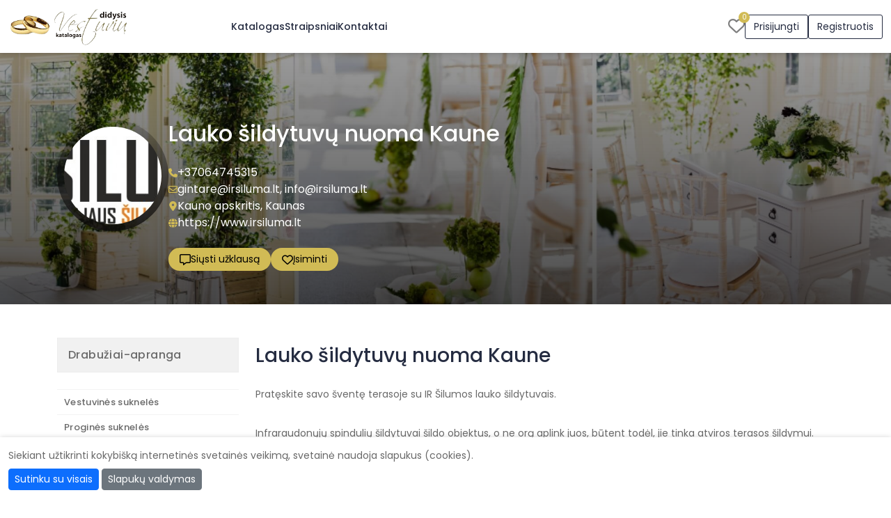

--- FILE ---
content_type: text/html; charset=UTF-8
request_url: https://www.didysisvestuviukatalogas.lt/ad-kitos-vestuviu-prekes-ir-paslaugos-109304.html
body_size: 28616
content:
<!DOCTYPE html>
<html lang="lt">
<head>
            <!-- Google tag (gtag.js) -->
        <script async src="https://www.googletagmanager.com/gtag/js?id=G-FVX5PN12LR"></script>
        <script>
            window.dataLayer = window.dataLayer || [];
            function gtag(){dataLayer.push(arguments);}
            gtag('js', new Date());
            gtag('config', 'G-FVX5PN12LR');
        </script>
        <meta http-equiv="Content-Type" content="text/html; charset=utf-8" /><script type="text/javascript">(window.NREUM||(NREUM={})).init={privacy:{cookies_enabled:true},ajax:{deny_list:[]},session_trace:{sampling_rate:0.0,mode:"FIXED_RATE",enabled:true,error_sampling_rate:0.0},feature_flags:["soft_nav"],distributed_tracing:{enabled:true}};(window.NREUM||(NREUM={})).loader_config={agentID:"601514185",accountID:"2056875",trustKey:"2056875",xpid:"VgYCV15UDRAEXFhUDwUAVlQ=",licenseKey:"867187ae5e",applicationID:"489684700",browserID:"601514185"};;/*! For license information please see nr-loader-full-1.307.0.min.js.LICENSE.txt */
(()=>{var e,t,r={384:(e,t,r)=>{"use strict";r.d(t,{NT:()=>a,US:()=>u,Zm:()=>o,bQ:()=>d,dV:()=>c,pV:()=>l});var n=r(6154),i=r(1863),s=r(1910);const a={beacon:"bam.nr-data.net",errorBeacon:"bam.nr-data.net"};function o(){return n.gm.NREUM||(n.gm.NREUM={}),void 0===n.gm.newrelic&&(n.gm.newrelic=n.gm.NREUM),n.gm.NREUM}function c(){let e=o();return e.o||(e.o={ST:n.gm.setTimeout,SI:n.gm.setImmediate||n.gm.setInterval,CT:n.gm.clearTimeout,XHR:n.gm.XMLHttpRequest,REQ:n.gm.Request,EV:n.gm.Event,PR:n.gm.Promise,MO:n.gm.MutationObserver,FETCH:n.gm.fetch,WS:n.gm.WebSocket},(0,s.i)(...Object.values(e.o))),e}function d(e,t){let r=o();r.initializedAgents??={},t.initializedAt={ms:(0,i.t)(),date:new Date},r.initializedAgents[e]=t}function u(e,t){o()[e]=t}function l(){return function(){let e=o();const t=e.info||{};e.info={beacon:a.beacon,errorBeacon:a.errorBeacon,...t}}(),function(){let e=o();const t=e.init||{};e.init={...t}}(),c(),function(){let e=o();const t=e.loader_config||{};e.loader_config={...t}}(),o()}},782:(e,t,r)=>{"use strict";r.d(t,{T:()=>n});const n=r(860).K7.pageViewTiming},860:(e,t,r)=>{"use strict";r.d(t,{$J:()=>u,K7:()=>c,P3:()=>d,XX:()=>i,Yy:()=>o,df:()=>s,qY:()=>n,v4:()=>a});const n="events",i="jserrors",s="browser/blobs",a="rum",o="browser/logs",c={ajax:"ajax",genericEvents:"generic_events",jserrors:i,logging:"logging",metrics:"metrics",pageAction:"page_action",pageViewEvent:"page_view_event",pageViewTiming:"page_view_timing",sessionReplay:"session_replay",sessionTrace:"session_trace",softNav:"soft_navigations",spa:"spa"},d={[c.pageViewEvent]:1,[c.pageViewTiming]:2,[c.metrics]:3,[c.jserrors]:4,[c.spa]:5,[c.ajax]:6,[c.sessionTrace]:7,[c.softNav]:8,[c.sessionReplay]:9,[c.logging]:10,[c.genericEvents]:11},u={[c.pageViewEvent]:a,[c.pageViewTiming]:n,[c.ajax]:n,[c.spa]:n,[c.softNav]:n,[c.metrics]:i,[c.jserrors]:i,[c.sessionTrace]:s,[c.sessionReplay]:s,[c.logging]:o,[c.genericEvents]:"ins"}},944:(e,t,r)=>{"use strict";r.d(t,{R:()=>i});var n=r(3241);function i(e,t){"function"==typeof console.debug&&(console.debug("New Relic Warning: https://github.com/newrelic/newrelic-browser-agent/blob/main/docs/warning-codes.md#".concat(e),t),(0,n.W)({agentIdentifier:null,drained:null,type:"data",name:"warn",feature:"warn",data:{code:e,secondary:t}}))}},993:(e,t,r)=>{"use strict";r.d(t,{A$:()=>s,ET:()=>a,TZ:()=>o,p_:()=>i});var n=r(860);const i={ERROR:"ERROR",WARN:"WARN",INFO:"INFO",DEBUG:"DEBUG",TRACE:"TRACE"},s={OFF:0,ERROR:1,WARN:2,INFO:3,DEBUG:4,TRACE:5},a="log",o=n.K7.logging},1687:(e,t,r)=>{"use strict";r.d(t,{Ak:()=>d,Ze:()=>h,x3:()=>u});var n=r(3241),i=r(7836),s=r(3606),a=r(860),o=r(2646);const c={};function d(e,t){const r={staged:!1,priority:a.P3[t]||0};l(e),c[e].get(t)||c[e].set(t,r)}function u(e,t){e&&c[e]&&(c[e].get(t)&&c[e].delete(t),p(e,t,!1),c[e].size&&f(e))}function l(e){if(!e)throw new Error("agentIdentifier required");c[e]||(c[e]=new Map)}function h(e="",t="feature",r=!1){if(l(e),!e||!c[e].get(t)||r)return p(e,t);c[e].get(t).staged=!0,f(e)}function f(e){const t=Array.from(c[e]);t.every(([e,t])=>t.staged)&&(t.sort((e,t)=>e[1].priority-t[1].priority),t.forEach(([t])=>{c[e].delete(t),p(e,t)}))}function p(e,t,r=!0){const a=e?i.ee.get(e):i.ee,c=s.i.handlers;if(!a.aborted&&a.backlog&&c){if((0,n.W)({agentIdentifier:e,type:"lifecycle",name:"drain",feature:t}),r){const e=a.backlog[t],r=c[t];if(r){for(let t=0;e&&t<e.length;++t)g(e[t],r);Object.entries(r).forEach(([e,t])=>{Object.values(t||{}).forEach(t=>{t[0]?.on&&t[0]?.context()instanceof o.y&&t[0].on(e,t[1])})})}}a.isolatedBacklog||delete c[t],a.backlog[t]=null,a.emit("drain-"+t,[])}}function g(e,t){var r=e[1];Object.values(t[r]||{}).forEach(t=>{var r=e[0];if(t[0]===r){var n=t[1],i=e[3],s=e[2];n.apply(i,s)}})}},1738:(e,t,r)=>{"use strict";r.d(t,{U:()=>f,Y:()=>h});var n=r(3241),i=r(9908),s=r(1863),a=r(944),o=r(5701),c=r(3969),d=r(8362),u=r(860),l=r(4261);function h(e,t,r,s){const h=s||r;!h||h[e]&&h[e]!==d.d.prototype[e]||(h[e]=function(){(0,i.p)(c.xV,["API/"+e+"/called"],void 0,u.K7.metrics,r.ee),(0,n.W)({agentIdentifier:r.agentIdentifier,drained:!!o.B?.[r.agentIdentifier],type:"data",name:"api",feature:l.Pl+e,data:{}});try{return t.apply(this,arguments)}catch(e){(0,a.R)(23,e)}})}function f(e,t,r,n,a){const o=e.info;null===r?delete o.jsAttributes[t]:o.jsAttributes[t]=r,(a||null===r)&&(0,i.p)(l.Pl+n,[(0,s.t)(),t,r],void 0,"session",e.ee)}},1741:(e,t,r)=>{"use strict";r.d(t,{W:()=>s});var n=r(944),i=r(4261);class s{#e(e,...t){if(this[e]!==s.prototype[e])return this[e](...t);(0,n.R)(35,e)}addPageAction(e,t){return this.#e(i.hG,e,t)}register(e){return this.#e(i.eY,e)}recordCustomEvent(e,t){return this.#e(i.fF,e,t)}setPageViewName(e,t){return this.#e(i.Fw,e,t)}setCustomAttribute(e,t,r){return this.#e(i.cD,e,t,r)}noticeError(e,t){return this.#e(i.o5,e,t)}setUserId(e,t=!1){return this.#e(i.Dl,e,t)}setApplicationVersion(e){return this.#e(i.nb,e)}setErrorHandler(e){return this.#e(i.bt,e)}addRelease(e,t){return this.#e(i.k6,e,t)}log(e,t){return this.#e(i.$9,e,t)}start(){return this.#e(i.d3)}finished(e){return this.#e(i.BL,e)}recordReplay(){return this.#e(i.CH)}pauseReplay(){return this.#e(i.Tb)}addToTrace(e){return this.#e(i.U2,e)}setCurrentRouteName(e){return this.#e(i.PA,e)}interaction(e){return this.#e(i.dT,e)}wrapLogger(e,t,r){return this.#e(i.Wb,e,t,r)}measure(e,t){return this.#e(i.V1,e,t)}consent(e){return this.#e(i.Pv,e)}}},1863:(e,t,r)=>{"use strict";function n(){return Math.floor(performance.now())}r.d(t,{t:()=>n})},1910:(e,t,r)=>{"use strict";r.d(t,{i:()=>s});var n=r(944);const i=new Map;function s(...e){return e.every(e=>{if(i.has(e))return i.get(e);const t="function"==typeof e?e.toString():"",r=t.includes("[native code]"),s=t.includes("nrWrapper");return r||s||(0,n.R)(64,e?.name||t),i.set(e,r),r})}},2555:(e,t,r)=>{"use strict";r.d(t,{D:()=>o,f:()=>a});var n=r(384),i=r(8122);const s={beacon:n.NT.beacon,errorBeacon:n.NT.errorBeacon,licenseKey:void 0,applicationID:void 0,sa:void 0,queueTime:void 0,applicationTime:void 0,ttGuid:void 0,user:void 0,account:void 0,product:void 0,extra:void 0,jsAttributes:{},userAttributes:void 0,atts:void 0,transactionName:void 0,tNamePlain:void 0};function a(e){try{return!!e.licenseKey&&!!e.errorBeacon&&!!e.applicationID}catch(e){return!1}}const o=e=>(0,i.a)(e,s)},2614:(e,t,r)=>{"use strict";r.d(t,{BB:()=>a,H3:()=>n,g:()=>d,iL:()=>c,tS:()=>o,uh:()=>i,wk:()=>s});const n="NRBA",i="SESSION",s=144e5,a=18e5,o={STARTED:"session-started",PAUSE:"session-pause",RESET:"session-reset",RESUME:"session-resume",UPDATE:"session-update"},c={SAME_TAB:"same-tab",CROSS_TAB:"cross-tab"},d={OFF:0,FULL:1,ERROR:2}},2646:(e,t,r)=>{"use strict";r.d(t,{y:()=>n});class n{constructor(e){this.contextId=e}}},2843:(e,t,r)=>{"use strict";r.d(t,{G:()=>s,u:()=>i});var n=r(3878);function i(e,t=!1,r,i){(0,n.DD)("visibilitychange",function(){if(t)return void("hidden"===document.visibilityState&&e());e(document.visibilityState)},r,i)}function s(e,t,r){(0,n.sp)("pagehide",e,t,r)}},3241:(e,t,r)=>{"use strict";r.d(t,{W:()=>s});var n=r(6154);const i="newrelic";function s(e={}){try{n.gm.dispatchEvent(new CustomEvent(i,{detail:e}))}catch(e){}}},3304:(e,t,r)=>{"use strict";r.d(t,{A:()=>s});var n=r(7836);const i=()=>{const e=new WeakSet;return(t,r)=>{if("object"==typeof r&&null!==r){if(e.has(r))return;e.add(r)}return r}};function s(e){try{return JSON.stringify(e,i())??""}catch(e){try{n.ee.emit("internal-error",[e])}catch(e){}return""}}},3333:(e,t,r)=>{"use strict";r.d(t,{$v:()=>u,TZ:()=>n,Xh:()=>c,Zp:()=>i,kd:()=>d,mq:()=>o,nf:()=>a,qN:()=>s});const n=r(860).K7.genericEvents,i=["auxclick","click","copy","keydown","paste","scrollend"],s=["focus","blur"],a=4,o=1e3,c=2e3,d=["PageAction","UserAction","BrowserPerformance"],u={RESOURCES:"experimental.resources",REGISTER:"register"}},3434:(e,t,r)=>{"use strict";r.d(t,{Jt:()=>s,YM:()=>d});var n=r(7836),i=r(5607);const s="nr@original:".concat(i.W),a=50;var o=Object.prototype.hasOwnProperty,c=!1;function d(e,t){return e||(e=n.ee),r.inPlace=function(e,t,n,i,s){n||(n="");const a="-"===n.charAt(0);for(let o=0;o<t.length;o++){const c=t[o],d=e[c];l(d)||(e[c]=r(d,a?c+n:n,i,c,s))}},r.flag=s,r;function r(t,r,n,c,d){return l(t)?t:(r||(r=""),nrWrapper[s]=t,function(e,t,r){if(Object.defineProperty&&Object.keys)try{return Object.keys(e).forEach(function(r){Object.defineProperty(t,r,{get:function(){return e[r]},set:function(t){return e[r]=t,t}})}),t}catch(e){u([e],r)}for(var n in e)o.call(e,n)&&(t[n]=e[n])}(t,nrWrapper,e),nrWrapper);function nrWrapper(){var s,o,l,h;let f;try{o=this,s=[...arguments],l="function"==typeof n?n(s,o):n||{}}catch(t){u([t,"",[s,o,c],l],e)}i(r+"start",[s,o,c],l,d);const p=performance.now();let g;try{return h=t.apply(o,s),g=performance.now(),h}catch(e){throw g=performance.now(),i(r+"err",[s,o,e],l,d),f=e,f}finally{const e=g-p,t={start:p,end:g,duration:e,isLongTask:e>=a,methodName:c,thrownError:f};t.isLongTask&&i("long-task",[t,o],l,d),i(r+"end",[s,o,h],l,d)}}}function i(r,n,i,s){if(!c||t){var a=c;c=!0;try{e.emit(r,n,i,t,s)}catch(t){u([t,r,n,i],e)}c=a}}}function u(e,t){t||(t=n.ee);try{t.emit("internal-error",e)}catch(e){}}function l(e){return!(e&&"function"==typeof e&&e.apply&&!e[s])}},3606:(e,t,r)=>{"use strict";r.d(t,{i:()=>s});var n=r(9908);s.on=a;var i=s.handlers={};function s(e,t,r,s){a(s||n.d,i,e,t,r)}function a(e,t,r,i,s){s||(s="feature"),e||(e=n.d);var a=t[s]=t[s]||{};(a[r]=a[r]||[]).push([e,i])}},3738:(e,t,r)=>{"use strict";r.d(t,{He:()=>i,Kp:()=>o,Lc:()=>d,Rz:()=>u,TZ:()=>n,bD:()=>s,d3:()=>a,jx:()=>l,sl:()=>h,uP:()=>c});const n=r(860).K7.sessionTrace,i="bstResource",s="resource",a="-start",o="-end",c="fn"+a,d="fn"+o,u="pushState",l=1e3,h=3e4},3785:(e,t,r)=>{"use strict";r.d(t,{R:()=>c,b:()=>d});var n=r(9908),i=r(1863),s=r(860),a=r(3969),o=r(993);function c(e,t,r={},c=o.p_.INFO,d=!0,u,l=(0,i.t)()){(0,n.p)(a.xV,["API/logging/".concat(c.toLowerCase(),"/called")],void 0,s.K7.metrics,e),(0,n.p)(o.ET,[l,t,r,c,d,u],void 0,s.K7.logging,e)}function d(e){return"string"==typeof e&&Object.values(o.p_).some(t=>t===e.toUpperCase().trim())}},3878:(e,t,r)=>{"use strict";function n(e,t){return{capture:e,passive:!1,signal:t}}function i(e,t,r=!1,i){window.addEventListener(e,t,n(r,i))}function s(e,t,r=!1,i){document.addEventListener(e,t,n(r,i))}r.d(t,{DD:()=>s,jT:()=>n,sp:()=>i})},3969:(e,t,r)=>{"use strict";r.d(t,{TZ:()=>n,XG:()=>o,rs:()=>i,xV:()=>a,z_:()=>s});const n=r(860).K7.metrics,i="sm",s="cm",a="storeSupportabilityMetrics",o="storeEventMetrics"},4234:(e,t,r)=>{"use strict";r.d(t,{W:()=>s});var n=r(7836),i=r(1687);class s{constructor(e,t){this.agentIdentifier=e,this.ee=n.ee.get(e),this.featureName=t,this.blocked=!1}deregisterDrain(){(0,i.x3)(this.agentIdentifier,this.featureName)}}},4261:(e,t,r)=>{"use strict";r.d(t,{$9:()=>d,BL:()=>o,CH:()=>f,Dl:()=>w,Fw:()=>y,PA:()=>m,Pl:()=>n,Pv:()=>E,Tb:()=>l,U2:()=>s,V1:()=>T,Wb:()=>x,bt:()=>b,cD:()=>v,d3:()=>R,dT:()=>c,eY:()=>p,fF:()=>h,hG:()=>i,k6:()=>a,nb:()=>g,o5:()=>u});const n="api-",i="addPageAction",s="addToTrace",a="addRelease",o="finished",c="interaction",d="log",u="noticeError",l="pauseReplay",h="recordCustomEvent",f="recordReplay",p="register",g="setApplicationVersion",m="setCurrentRouteName",v="setCustomAttribute",b="setErrorHandler",y="setPageViewName",w="setUserId",R="start",x="wrapLogger",T="measure",E="consent"},4387:(e,t,r)=>{"use strict";function n(e={}){return!(!e.id||!e.name)}function i(e){return"string"==typeof e&&e.trim().length<501||"number"==typeof e}function s(e,t){if(2!==t?.harvestEndpointVersion)return{};const r=t.agentRef.runtime.appMetadata.agents[0].entityGuid;return n(e)?{"source.id":e.id,"source.name":e.name,"source.type":e.type,"parent.id":e.parent?.id||r}:{"entity.guid":r,appId:t.agentRef.info.applicationID}}r.d(t,{Ux:()=>s,c7:()=>n,yo:()=>i})},5205:(e,t,r)=>{"use strict";r.d(t,{j:()=>S});var n=r(384),i=r(1741);var s=r(2555),a=r(3333);const o=e=>{if(!e||"string"!=typeof e)return!1;try{document.createDocumentFragment().querySelector(e)}catch{return!1}return!0};var c=r(2614),d=r(944),u=r(8122);const l="[data-nr-mask]",h=e=>(0,u.a)(e,(()=>{const e={feature_flags:[],experimental:{allow_registered_children:!1,resources:!1},mask_selector:"*",block_selector:"[data-nr-block]",mask_input_options:{color:!1,date:!1,"datetime-local":!1,email:!1,month:!1,number:!1,range:!1,search:!1,tel:!1,text:!1,time:!1,url:!1,week:!1,textarea:!1,select:!1,password:!0}};return{ajax:{deny_list:void 0,block_internal:!0,enabled:!0,autoStart:!0},api:{get allow_registered_children(){return e.feature_flags.includes(a.$v.REGISTER)||e.experimental.allow_registered_children},set allow_registered_children(t){e.experimental.allow_registered_children=t},duplicate_registered_data:!1},browser_consent_mode:{enabled:!1},distributed_tracing:{enabled:void 0,exclude_newrelic_header:void 0,cors_use_newrelic_header:void 0,cors_use_tracecontext_headers:void 0,allowed_origins:void 0},get feature_flags(){return e.feature_flags},set feature_flags(t){e.feature_flags=t},generic_events:{enabled:!0,autoStart:!0},harvest:{interval:30},jserrors:{enabled:!0,autoStart:!0},logging:{enabled:!0,autoStart:!0},metrics:{enabled:!0,autoStart:!0},obfuscate:void 0,page_action:{enabled:!0},page_view_event:{enabled:!0,autoStart:!0},page_view_timing:{enabled:!0,autoStart:!0},performance:{capture_marks:!1,capture_measures:!1,capture_detail:!0,resources:{get enabled(){return e.feature_flags.includes(a.$v.RESOURCES)||e.experimental.resources},set enabled(t){e.experimental.resources=t},asset_types:[],first_party_domains:[],ignore_newrelic:!0}},privacy:{cookies_enabled:!0},proxy:{assets:void 0,beacon:void 0},session:{expiresMs:c.wk,inactiveMs:c.BB},session_replay:{autoStart:!0,enabled:!1,preload:!1,sampling_rate:10,error_sampling_rate:100,collect_fonts:!1,inline_images:!1,fix_stylesheets:!0,mask_all_inputs:!0,get mask_text_selector(){return e.mask_selector},set mask_text_selector(t){o(t)?e.mask_selector="".concat(t,",").concat(l):""===t||null===t?e.mask_selector=l:(0,d.R)(5,t)},get block_class(){return"nr-block"},get ignore_class(){return"nr-ignore"},get mask_text_class(){return"nr-mask"},get block_selector(){return e.block_selector},set block_selector(t){o(t)?e.block_selector+=",".concat(t):""!==t&&(0,d.R)(6,t)},get mask_input_options(){return e.mask_input_options},set mask_input_options(t){t&&"object"==typeof t?e.mask_input_options={...t,password:!0}:(0,d.R)(7,t)}},session_trace:{enabled:!0,autoStart:!0},soft_navigations:{enabled:!0,autoStart:!0},spa:{enabled:!0,autoStart:!0},ssl:void 0,user_actions:{enabled:!0,elementAttributes:["id","className","tagName","type"]}}})());var f=r(6154),p=r(9324);let g=0;const m={buildEnv:p.F3,distMethod:p.Xs,version:p.xv,originTime:f.WN},v={consented:!1},b={appMetadata:{},get consented(){return this.session?.state?.consent||v.consented},set consented(e){v.consented=e},customTransaction:void 0,denyList:void 0,disabled:!1,harvester:void 0,isolatedBacklog:!1,isRecording:!1,loaderType:void 0,maxBytes:3e4,obfuscator:void 0,onerror:void 0,ptid:void 0,releaseIds:{},session:void 0,timeKeeper:void 0,registeredEntities:[],jsAttributesMetadata:{bytes:0},get harvestCount(){return++g}},y=e=>{const t=(0,u.a)(e,b),r=Object.keys(m).reduce((e,t)=>(e[t]={value:m[t],writable:!1,configurable:!0,enumerable:!0},e),{});return Object.defineProperties(t,r)};var w=r(5701);const R=e=>{const t=e.startsWith("http");e+="/",r.p=t?e:"https://"+e};var x=r(7836),T=r(3241);const E={accountID:void 0,trustKey:void 0,agentID:void 0,licenseKey:void 0,applicationID:void 0,xpid:void 0},A=e=>(0,u.a)(e,E),_=new Set;function S(e,t={},r,a){let{init:o,info:c,loader_config:d,runtime:u={},exposed:l=!0}=t;if(!c){const e=(0,n.pV)();o=e.init,c=e.info,d=e.loader_config}e.init=h(o||{}),e.loader_config=A(d||{}),c.jsAttributes??={},f.bv&&(c.jsAttributes.isWorker=!0),e.info=(0,s.D)(c);const p=e.init,g=[c.beacon,c.errorBeacon];_.has(e.agentIdentifier)||(p.proxy.assets&&(R(p.proxy.assets),g.push(p.proxy.assets)),p.proxy.beacon&&g.push(p.proxy.beacon),e.beacons=[...g],function(e){const t=(0,n.pV)();Object.getOwnPropertyNames(i.W.prototype).forEach(r=>{const n=i.W.prototype[r];if("function"!=typeof n||"constructor"===n)return;let s=t[r];e[r]&&!1!==e.exposed&&"micro-agent"!==e.runtime?.loaderType&&(t[r]=(...t)=>{const n=e[r](...t);return s?s(...t):n})})}(e),(0,n.US)("activatedFeatures",w.B)),u.denyList=[...p.ajax.deny_list||[],...p.ajax.block_internal?g:[]],u.ptid=e.agentIdentifier,u.loaderType=r,e.runtime=y(u),_.has(e.agentIdentifier)||(e.ee=x.ee.get(e.agentIdentifier),e.exposed=l,(0,T.W)({agentIdentifier:e.agentIdentifier,drained:!!w.B?.[e.agentIdentifier],type:"lifecycle",name:"initialize",feature:void 0,data:e.config})),_.add(e.agentIdentifier)}},5270:(e,t,r)=>{"use strict";r.d(t,{Aw:()=>a,SR:()=>s,rF:()=>o});var n=r(384),i=r(7767);function s(e){return!!(0,n.dV)().o.MO&&(0,i.V)(e)&&!0===e?.session_trace.enabled}function a(e){return!0===e?.session_replay.preload&&s(e)}function o(e,t){try{if("string"==typeof t?.type){if("password"===t.type.toLowerCase())return"*".repeat(e?.length||0);if(void 0!==t?.dataset?.nrUnmask||t?.classList?.contains("nr-unmask"))return e}}catch(e){}return"string"==typeof e?e.replace(/[\S]/g,"*"):"*".repeat(e?.length||0)}},5289:(e,t,r)=>{"use strict";r.d(t,{GG:()=>a,Qr:()=>c,sB:()=>o});var n=r(3878),i=r(6389);function s(){return"undefined"==typeof document||"complete"===document.readyState}function a(e,t){if(s())return e();const r=(0,i.J)(e),a=setInterval(()=>{s()&&(clearInterval(a),r())},500);(0,n.sp)("load",r,t)}function o(e){if(s())return e();(0,n.DD)("DOMContentLoaded",e)}function c(e){if(s())return e();(0,n.sp)("popstate",e)}},5607:(e,t,r)=>{"use strict";r.d(t,{W:()=>n});const n=(0,r(9566).bz)()},5701:(e,t,r)=>{"use strict";r.d(t,{B:()=>s,t:()=>a});var n=r(3241);const i=new Set,s={};function a(e,t){const r=t.agentIdentifier;s[r]??={},e&&"object"==typeof e&&(i.has(r)||(t.ee.emit("rumresp",[e]),s[r]=e,i.add(r),(0,n.W)({agentIdentifier:r,loaded:!0,drained:!0,type:"lifecycle",name:"load",feature:void 0,data:e})))}},6154:(e,t,r)=>{"use strict";r.d(t,{OF:()=>d,RI:()=>i,WN:()=>h,bv:()=>s,eN:()=>f,gm:()=>a,lR:()=>l,m:()=>c,mw:()=>o,sb:()=>u});var n=r(1863);const i="undefined"!=typeof window&&!!window.document,s="undefined"!=typeof WorkerGlobalScope&&("undefined"!=typeof self&&self instanceof WorkerGlobalScope&&self.navigator instanceof WorkerNavigator||"undefined"!=typeof globalThis&&globalThis instanceof WorkerGlobalScope&&globalThis.navigator instanceof WorkerNavigator),a=i?window:"undefined"!=typeof WorkerGlobalScope&&("undefined"!=typeof self&&self instanceof WorkerGlobalScope&&self||"undefined"!=typeof globalThis&&globalThis instanceof WorkerGlobalScope&&globalThis),o=Boolean("hidden"===a?.document?.visibilityState),c=""+a?.location,d=/iPad|iPhone|iPod/.test(a.navigator?.userAgent),u=d&&"undefined"==typeof SharedWorker,l=(()=>{const e=a.navigator?.userAgent?.match(/Firefox[/\s](\d+\.\d+)/);return Array.isArray(e)&&e.length>=2?+e[1]:0})(),h=Date.now()-(0,n.t)(),f=()=>"undefined"!=typeof PerformanceNavigationTiming&&a?.performance?.getEntriesByType("navigation")?.[0]?.responseStart},6344:(e,t,r)=>{"use strict";r.d(t,{BB:()=>u,Qb:()=>l,TZ:()=>i,Ug:()=>a,Vh:()=>s,_s:()=>o,bc:()=>d,yP:()=>c});var n=r(2614);const i=r(860).K7.sessionReplay,s="errorDuringReplay",a=.12,o={DomContentLoaded:0,Load:1,FullSnapshot:2,IncrementalSnapshot:3,Meta:4,Custom:5},c={[n.g.ERROR]:15e3,[n.g.FULL]:3e5,[n.g.OFF]:0},d={RESET:{message:"Session was reset",sm:"Reset"},IMPORT:{message:"Recorder failed to import",sm:"Import"},TOO_MANY:{message:"429: Too Many Requests",sm:"Too-Many"},TOO_BIG:{message:"Payload was too large",sm:"Too-Big"},CROSS_TAB:{message:"Session Entity was set to OFF on another tab",sm:"Cross-Tab"},ENTITLEMENTS:{message:"Session Replay is not allowed and will not be started",sm:"Entitlement"}},u=5e3,l={API:"api",RESUME:"resume",SWITCH_TO_FULL:"switchToFull",INITIALIZE:"initialize",PRELOAD:"preload"}},6389:(e,t,r)=>{"use strict";function n(e,t=500,r={}){const n=r?.leading||!1;let i;return(...r)=>{n&&void 0===i&&(e.apply(this,r),i=setTimeout(()=>{i=clearTimeout(i)},t)),n||(clearTimeout(i),i=setTimeout(()=>{e.apply(this,r)},t))}}function i(e){let t=!1;return(...r)=>{t||(t=!0,e.apply(this,r))}}r.d(t,{J:()=>i,s:()=>n})},6630:(e,t,r)=>{"use strict";r.d(t,{T:()=>n});const n=r(860).K7.pageViewEvent},6774:(e,t,r)=>{"use strict";r.d(t,{T:()=>n});const n=r(860).K7.jserrors},7295:(e,t,r)=>{"use strict";r.d(t,{Xv:()=>a,gX:()=>i,iW:()=>s});var n=[];function i(e){if(!e||s(e))return!1;if(0===n.length)return!0;if("*"===n[0].hostname)return!1;for(var t=0;t<n.length;t++){var r=n[t];if(r.hostname.test(e.hostname)&&r.pathname.test(e.pathname))return!1}return!0}function s(e){return void 0===e.hostname}function a(e){if(n=[],e&&e.length)for(var t=0;t<e.length;t++){let r=e[t];if(!r)continue;if("*"===r)return void(n=[{hostname:"*"}]);0===r.indexOf("http://")?r=r.substring(7):0===r.indexOf("https://")&&(r=r.substring(8));const i=r.indexOf("/");let s,a;i>0?(s=r.substring(0,i),a=r.substring(i)):(s=r,a="*");let[c]=s.split(":");n.push({hostname:o(c),pathname:o(a,!0)})}}function o(e,t=!1){const r=e.replace(/[.+?^${}()|[\]\\]/g,e=>"\\"+e).replace(/\*/g,".*?");return new RegExp((t?"^":"")+r+"$")}},7485:(e,t,r)=>{"use strict";r.d(t,{D:()=>i});var n=r(6154);function i(e){if(0===(e||"").indexOf("data:"))return{protocol:"data"};try{const t=new URL(e,location.href),r={port:t.port,hostname:t.hostname,pathname:t.pathname,search:t.search,protocol:t.protocol.slice(0,t.protocol.indexOf(":")),sameOrigin:t.protocol===n.gm?.location?.protocol&&t.host===n.gm?.location?.host};return r.port&&""!==r.port||("http:"===t.protocol&&(r.port="80"),"https:"===t.protocol&&(r.port="443")),r.pathname&&""!==r.pathname?r.pathname.startsWith("/")||(r.pathname="/".concat(r.pathname)):r.pathname="/",r}catch(e){return{}}}},7699:(e,t,r)=>{"use strict";r.d(t,{It:()=>s,KC:()=>o,No:()=>i,qh:()=>a});var n=r(860);const i=16e3,s=1e6,a="SESSION_ERROR",o={[n.K7.logging]:!0,[n.K7.genericEvents]:!1,[n.K7.jserrors]:!1,[n.K7.ajax]:!1}},7767:(e,t,r)=>{"use strict";r.d(t,{V:()=>i});var n=r(6154);const i=e=>n.RI&&!0===e?.privacy.cookies_enabled},7836:(e,t,r)=>{"use strict";r.d(t,{P:()=>o,ee:()=>c});var n=r(384),i=r(8990),s=r(2646),a=r(5607);const o="nr@context:".concat(a.W),c=function e(t,r){var n={},a={},u={},l=!1;try{l=16===r.length&&d.initializedAgents?.[r]?.runtime.isolatedBacklog}catch(e){}var h={on:p,addEventListener:p,removeEventListener:function(e,t){var r=n[e];if(!r)return;for(var i=0;i<r.length;i++)r[i]===t&&r.splice(i,1)},emit:function(e,r,n,i,s){!1!==s&&(s=!0);if(c.aborted&&!i)return;t&&s&&t.emit(e,r,n);var o=f(n);g(e).forEach(e=>{e.apply(o,r)});var d=v()[a[e]];d&&d.push([h,e,r,o]);return o},get:m,listeners:g,context:f,buffer:function(e,t){const r=v();if(t=t||"feature",h.aborted)return;Object.entries(e||{}).forEach(([e,n])=>{a[n]=t,t in r||(r[t]=[])})},abort:function(){h._aborted=!0,Object.keys(h.backlog).forEach(e=>{delete h.backlog[e]})},isBuffering:function(e){return!!v()[a[e]]},debugId:r,backlog:l?{}:t&&"object"==typeof t.backlog?t.backlog:{},isolatedBacklog:l};return Object.defineProperty(h,"aborted",{get:()=>{let e=h._aborted||!1;return e||(t&&(e=t.aborted),e)}}),h;function f(e){return e&&e instanceof s.y?e:e?(0,i.I)(e,o,()=>new s.y(o)):new s.y(o)}function p(e,t){n[e]=g(e).concat(t)}function g(e){return n[e]||[]}function m(t){return u[t]=u[t]||e(h,t)}function v(){return h.backlog}}(void 0,"globalEE"),d=(0,n.Zm)();d.ee||(d.ee=c)},8122:(e,t,r)=>{"use strict";r.d(t,{a:()=>i});var n=r(944);function i(e,t){try{if(!e||"object"!=typeof e)return(0,n.R)(3);if(!t||"object"!=typeof t)return(0,n.R)(4);const r=Object.create(Object.getPrototypeOf(t),Object.getOwnPropertyDescriptors(t)),s=0===Object.keys(r).length?e:r;for(let a in s)if(void 0!==e[a])try{if(null===e[a]){r[a]=null;continue}Array.isArray(e[a])&&Array.isArray(t[a])?r[a]=Array.from(new Set([...e[a],...t[a]])):"object"==typeof e[a]&&"object"==typeof t[a]?r[a]=i(e[a],t[a]):r[a]=e[a]}catch(e){r[a]||(0,n.R)(1,e)}return r}catch(e){(0,n.R)(2,e)}}},8139:(e,t,r)=>{"use strict";r.d(t,{u:()=>h});var n=r(7836),i=r(3434),s=r(8990),a=r(6154);const o={},c=a.gm.XMLHttpRequest,d="addEventListener",u="removeEventListener",l="nr@wrapped:".concat(n.P);function h(e){var t=function(e){return(e||n.ee).get("events")}(e);if(o[t.debugId]++)return t;o[t.debugId]=1;var r=(0,i.YM)(t,!0);function h(e){r.inPlace(e,[d,u],"-",p)}function p(e,t){return e[1]}return"getPrototypeOf"in Object&&(a.RI&&f(document,h),c&&f(c.prototype,h),f(a.gm,h)),t.on(d+"-start",function(e,t){var n=e[1];if(null!==n&&("function"==typeof n||"object"==typeof n)&&"newrelic"!==e[0]){var i=(0,s.I)(n,l,function(){var e={object:function(){if("function"!=typeof n.handleEvent)return;return n.handleEvent.apply(n,arguments)},function:n}[typeof n];return e?r(e,"fn-",null,e.name||"anonymous"):n});this.wrapped=e[1]=i}}),t.on(u+"-start",function(e){e[1]=this.wrapped||e[1]}),t}function f(e,t,...r){let n=e;for(;"object"==typeof n&&!Object.prototype.hasOwnProperty.call(n,d);)n=Object.getPrototypeOf(n);n&&t(n,...r)}},8362:(e,t,r)=>{"use strict";r.d(t,{d:()=>s});var n=r(9566),i=r(1741);class s extends i.W{agentIdentifier=(0,n.LA)(16)}},8374:(e,t,r)=>{r.nc=(()=>{try{return document?.currentScript?.nonce}catch(e){}return""})()},8990:(e,t,r)=>{"use strict";r.d(t,{I:()=>i});var n=Object.prototype.hasOwnProperty;function i(e,t,r){if(n.call(e,t))return e[t];var i=r();if(Object.defineProperty&&Object.keys)try{return Object.defineProperty(e,t,{value:i,writable:!0,enumerable:!1}),i}catch(e){}return e[t]=i,i}},9300:(e,t,r)=>{"use strict";r.d(t,{T:()=>n});const n=r(860).K7.ajax},9324:(e,t,r)=>{"use strict";r.d(t,{AJ:()=>a,F3:()=>i,Xs:()=>s,Yq:()=>o,xv:()=>n});const n="1.307.0",i="PROD",s="CDN",a="@newrelic/rrweb",o="1.0.1"},9566:(e,t,r)=>{"use strict";r.d(t,{LA:()=>o,ZF:()=>c,bz:()=>a,el:()=>d});var n=r(6154);const i="xxxxxxxx-xxxx-4xxx-yxxx-xxxxxxxxxxxx";function s(e,t){return e?15&e[t]:16*Math.random()|0}function a(){const e=n.gm?.crypto||n.gm?.msCrypto;let t,r=0;return e&&e.getRandomValues&&(t=e.getRandomValues(new Uint8Array(30))),i.split("").map(e=>"x"===e?s(t,r++).toString(16):"y"===e?(3&s()|8).toString(16):e).join("")}function o(e){const t=n.gm?.crypto||n.gm?.msCrypto;let r,i=0;t&&t.getRandomValues&&(r=t.getRandomValues(new Uint8Array(e)));const a=[];for(var o=0;o<e;o++)a.push(s(r,i++).toString(16));return a.join("")}function c(){return o(16)}function d(){return o(32)}},9908:(e,t,r)=>{"use strict";r.d(t,{d:()=>n,p:()=>i});var n=r(7836).ee.get("handle");function i(e,t,r,i,s){s?(s.buffer([e],i),s.emit(e,t,r)):(n.buffer([e],i),n.emit(e,t,r))}}},n={};function i(e){var t=n[e];if(void 0!==t)return t.exports;var s=n[e]={exports:{}};return r[e](s,s.exports,i),s.exports}i.m=r,i.d=(e,t)=>{for(var r in t)i.o(t,r)&&!i.o(e,r)&&Object.defineProperty(e,r,{enumerable:!0,get:t[r]})},i.f={},i.e=e=>Promise.all(Object.keys(i.f).reduce((t,r)=>(i.f[r](e,t),t),[])),i.u=e=>({95:"nr-full-compressor",222:"nr-full-recorder",891:"nr-full"}[e]+"-1.307.0.min.js"),i.o=(e,t)=>Object.prototype.hasOwnProperty.call(e,t),e={},t="NRBA-1.307.0.PROD:",i.l=(r,n,s,a)=>{if(e[r])e[r].push(n);else{var o,c;if(void 0!==s)for(var d=document.getElementsByTagName("script"),u=0;u<d.length;u++){var l=d[u];if(l.getAttribute("src")==r||l.getAttribute("data-webpack")==t+s){o=l;break}}if(!o){c=!0;var h={891:"sha512-sH9b1vawmxY9CBAXeIEMChy94Paws6LTdzOKmYb7Yv7ty3akxNyuRWPa7vKo+N5pgLKfZ+rr1V58fqKnMuxWLg==",222:"sha512-b0jX/Dk1FxVP6/by1os1Ps8hJpaq0YSXztbDUd8/LjOd174d8oxLSDllN3EDdiPEKYO9S51hOP7niSvzY7faGQ==",95:"sha512-EpklKhlCC2CuLyBzel9qzCZL/I7nKylnhjdJVmP8pPcukyDIUETsMzhV1MEGPx6qHgfyi9ABF2PQUQZxFhdPCg=="};(o=document.createElement("script")).charset="utf-8",i.nc&&o.setAttribute("nonce",i.nc),o.setAttribute("data-webpack",t+s),o.src=r,0!==o.src.indexOf(window.location.origin+"/")&&(o.crossOrigin="anonymous"),h[a]&&(o.integrity=h[a])}e[r]=[n];var f=(t,n)=>{o.onerror=o.onload=null,clearTimeout(p);var i=e[r];if(delete e[r],o.parentNode&&o.parentNode.removeChild(o),i&&i.forEach(e=>e(n)),t)return t(n)},p=setTimeout(f.bind(null,void 0,{type:"timeout",target:o}),12e4);o.onerror=f.bind(null,o.onerror),o.onload=f.bind(null,o.onload),c&&document.head.appendChild(o)}},i.r=e=>{"undefined"!=typeof Symbol&&Symbol.toStringTag&&Object.defineProperty(e,Symbol.toStringTag,{value:"Module"}),Object.defineProperty(e,"__esModule",{value:!0})},i.p="https://js-agent.newrelic.com/",(()=>{var e={85:0,959:0};i.f.j=(t,r)=>{var n=i.o(e,t)?e[t]:void 0;if(0!==n)if(n)r.push(n[2]);else{var s=new Promise((r,i)=>n=e[t]=[r,i]);r.push(n[2]=s);var a=i.p+i.u(t),o=new Error;i.l(a,r=>{if(i.o(e,t)&&(0!==(n=e[t])&&(e[t]=void 0),n)){var s=r&&("load"===r.type?"missing":r.type),a=r&&r.target&&r.target.src;o.message="Loading chunk "+t+" failed: ("+s+": "+a+")",o.name="ChunkLoadError",o.type=s,o.request=a,n[1](o)}},"chunk-"+t,t)}};var t=(t,r)=>{var n,s,[a,o,c]=r,d=0;if(a.some(t=>0!==e[t])){for(n in o)i.o(o,n)&&(i.m[n]=o[n]);if(c)c(i)}for(t&&t(r);d<a.length;d++)s=a[d],i.o(e,s)&&e[s]&&e[s][0](),e[s]=0},r=self["webpackChunk:NRBA-1.307.0.PROD"]=self["webpackChunk:NRBA-1.307.0.PROD"]||[];r.forEach(t.bind(null,0)),r.push=t.bind(null,r.push.bind(r))})(),(()=>{"use strict";i(8374);var e=i(8362),t=i(860);const r=Object.values(t.K7);var n=i(5205);var s=i(9908),a=i(1863),o=i(4261),c=i(1738);var d=i(1687),u=i(4234),l=i(5289),h=i(6154),f=i(944),p=i(5270),g=i(7767),m=i(6389),v=i(7699);class b extends u.W{constructor(e,t){super(e.agentIdentifier,t),this.agentRef=e,this.abortHandler=void 0,this.featAggregate=void 0,this.loadedSuccessfully=void 0,this.onAggregateImported=new Promise(e=>{this.loadedSuccessfully=e}),this.deferred=Promise.resolve(),!1===e.init[this.featureName].autoStart?this.deferred=new Promise((t,r)=>{this.ee.on("manual-start-all",(0,m.J)(()=>{(0,d.Ak)(e.agentIdentifier,this.featureName),t()}))}):(0,d.Ak)(e.agentIdentifier,t)}importAggregator(e,t,r={}){if(this.featAggregate)return;const n=async()=>{let n;await this.deferred;try{if((0,g.V)(e.init)){const{setupAgentSession:t}=await i.e(891).then(i.bind(i,8766));n=t(e)}}catch(e){(0,f.R)(20,e),this.ee.emit("internal-error",[e]),(0,s.p)(v.qh,[e],void 0,this.featureName,this.ee)}try{if(!this.#t(this.featureName,n,e.init))return(0,d.Ze)(this.agentIdentifier,this.featureName),void this.loadedSuccessfully(!1);const{Aggregate:i}=await t();this.featAggregate=new i(e,r),e.runtime.harvester.initializedAggregates.push(this.featAggregate),this.loadedSuccessfully(!0)}catch(e){(0,f.R)(34,e),this.abortHandler?.(),(0,d.Ze)(this.agentIdentifier,this.featureName,!0),this.loadedSuccessfully(!1),this.ee&&this.ee.abort()}};h.RI?(0,l.GG)(()=>n(),!0):n()}#t(e,r,n){if(this.blocked)return!1;switch(e){case t.K7.sessionReplay:return(0,p.SR)(n)&&!!r;case t.K7.sessionTrace:return!!r;default:return!0}}}var y=i(6630),w=i(2614),R=i(3241);class x extends b{static featureName=y.T;constructor(e){var t;super(e,y.T),this.setupInspectionEvents(e.agentIdentifier),t=e,(0,c.Y)(o.Fw,function(e,r){"string"==typeof e&&("/"!==e.charAt(0)&&(e="/"+e),t.runtime.customTransaction=(r||"http://custom.transaction")+e,(0,s.p)(o.Pl+o.Fw,[(0,a.t)()],void 0,void 0,t.ee))},t),this.importAggregator(e,()=>i.e(891).then(i.bind(i,3718)))}setupInspectionEvents(e){const t=(t,r)=>{t&&(0,R.W)({agentIdentifier:e,timeStamp:t.timeStamp,loaded:"complete"===t.target.readyState,type:"window",name:r,data:t.target.location+""})};(0,l.sB)(e=>{t(e,"DOMContentLoaded")}),(0,l.GG)(e=>{t(e,"load")}),(0,l.Qr)(e=>{t(e,"navigate")}),this.ee.on(w.tS.UPDATE,(t,r)=>{(0,R.W)({agentIdentifier:e,type:"lifecycle",name:"session",data:r})})}}var T=i(384);class E extends e.d{constructor(e){var t;(super(),h.gm)?(this.features={},(0,T.bQ)(this.agentIdentifier,this),this.desiredFeatures=new Set(e.features||[]),this.desiredFeatures.add(x),(0,n.j)(this,e,e.loaderType||"agent"),t=this,(0,c.Y)(o.cD,function(e,r,n=!1){if("string"==typeof e){if(["string","number","boolean"].includes(typeof r)||null===r)return(0,c.U)(t,e,r,o.cD,n);(0,f.R)(40,typeof r)}else(0,f.R)(39,typeof e)},t),function(e){(0,c.Y)(o.Dl,function(t,r=!1){if("string"!=typeof t&&null!==t)return void(0,f.R)(41,typeof t);const n=e.info.jsAttributes["enduser.id"];r&&null!=n&&n!==t?(0,s.p)(o.Pl+"setUserIdAndResetSession",[t],void 0,"session",e.ee):(0,c.U)(e,"enduser.id",t,o.Dl,!0)},e)}(this),function(e){(0,c.Y)(o.nb,function(t){if("string"==typeof t||null===t)return(0,c.U)(e,"application.version",t,o.nb,!1);(0,f.R)(42,typeof t)},e)}(this),function(e){(0,c.Y)(o.d3,function(){e.ee.emit("manual-start-all")},e)}(this),function(e){(0,c.Y)(o.Pv,function(t=!0){if("boolean"==typeof t){if((0,s.p)(o.Pl+o.Pv,[t],void 0,"session",e.ee),e.runtime.consented=t,t){const t=e.features.page_view_event;t.onAggregateImported.then(e=>{const r=t.featAggregate;e&&!r.sentRum&&r.sendRum()})}}else(0,f.R)(65,typeof t)},e)}(this),this.run()):(0,f.R)(21)}get config(){return{info:this.info,init:this.init,loader_config:this.loader_config,runtime:this.runtime}}get api(){return this}run(){try{const e=function(e){const t={};return r.forEach(r=>{t[r]=!!e[r]?.enabled}),t}(this.init),n=[...this.desiredFeatures];n.sort((e,r)=>t.P3[e.featureName]-t.P3[r.featureName]),n.forEach(r=>{if(!e[r.featureName]&&r.featureName!==t.K7.pageViewEvent)return;if(r.featureName===t.K7.spa)return void(0,f.R)(67);const n=function(e){switch(e){case t.K7.ajax:return[t.K7.jserrors];case t.K7.sessionTrace:return[t.K7.ajax,t.K7.pageViewEvent];case t.K7.sessionReplay:return[t.K7.sessionTrace];case t.K7.pageViewTiming:return[t.K7.pageViewEvent];default:return[]}}(r.featureName).filter(e=>!(e in this.features));n.length>0&&(0,f.R)(36,{targetFeature:r.featureName,missingDependencies:n}),this.features[r.featureName]=new r(this)})}catch(e){(0,f.R)(22,e);for(const e in this.features)this.features[e].abortHandler?.();const t=(0,T.Zm)();delete t.initializedAgents[this.agentIdentifier]?.features,delete this.sharedAggregator;return t.ee.get(this.agentIdentifier).abort(),!1}}}var A=i(2843),_=i(782);class S extends b{static featureName=_.T;constructor(e){super(e,_.T),h.RI&&((0,A.u)(()=>(0,s.p)("docHidden",[(0,a.t)()],void 0,_.T,this.ee),!0),(0,A.G)(()=>(0,s.p)("winPagehide",[(0,a.t)()],void 0,_.T,this.ee)),this.importAggregator(e,()=>i.e(891).then(i.bind(i,9018))))}}var O=i(3969);class I extends b{static featureName=O.TZ;constructor(e){super(e,O.TZ),h.RI&&document.addEventListener("securitypolicyviolation",e=>{(0,s.p)(O.xV,["Generic/CSPViolation/Detected"],void 0,this.featureName,this.ee)}),this.importAggregator(e,()=>i.e(891).then(i.bind(i,6555)))}}var P=i(6774),k=i(3878),D=i(3304);class N{constructor(e,t,r,n,i){this.name="UncaughtError",this.message="string"==typeof e?e:(0,D.A)(e),this.sourceURL=t,this.line=r,this.column=n,this.__newrelic=i}}function j(e){return M(e)?e:new N(void 0!==e?.message?e.message:e,e?.filename||e?.sourceURL,e?.lineno||e?.line,e?.colno||e?.col,e?.__newrelic,e?.cause)}function C(e){const t="Unhandled Promise Rejection: ";if(!e?.reason)return;if(M(e.reason)){try{e.reason.message.startsWith(t)||(e.reason.message=t+e.reason.message)}catch(e){}return j(e.reason)}const r=j(e.reason);return(r.message||"").startsWith(t)||(r.message=t+r.message),r}function L(e){if(e.error instanceof SyntaxError&&!/:\d+$/.test(e.error.stack?.trim())){const t=new N(e.message,e.filename,e.lineno,e.colno,e.error.__newrelic,e.cause);return t.name=SyntaxError.name,t}return M(e.error)?e.error:j(e)}function M(e){return e instanceof Error&&!!e.stack}function H(e,r,n,i,o=(0,a.t)()){"string"==typeof e&&(e=new Error(e)),(0,s.p)("err",[e,o,!1,r,n.runtime.isRecording,void 0,i],void 0,t.K7.jserrors,n.ee),(0,s.p)("uaErr",[],void 0,t.K7.genericEvents,n.ee)}var B=i(4387),K=i(993),W=i(3785);function U(e,{customAttributes:t={},level:r=K.p_.INFO}={},n,i,s=(0,a.t)()){(0,W.R)(n.ee,e,t,r,!1,i,s)}function F(e,r,n,i,c=(0,a.t)()){(0,s.p)(o.Pl+o.hG,[c,e,r,i],void 0,t.K7.genericEvents,n.ee)}function V(e,r,n,i,c=(0,a.t)()){const{start:d,end:u,customAttributes:l}=r||{},h={customAttributes:l||{}};if("object"!=typeof h.customAttributes||"string"!=typeof e||0===e.length)return void(0,f.R)(57);const p=(e,t)=>null==e?t:"number"==typeof e?e:e instanceof PerformanceMark?e.startTime:Number.NaN;if(h.start=p(d,0),h.end=p(u,c),Number.isNaN(h.start)||Number.isNaN(h.end))(0,f.R)(57);else{if(h.duration=h.end-h.start,!(h.duration<0))return(0,s.p)(o.Pl+o.V1,[h,e,i],void 0,t.K7.genericEvents,n.ee),h;(0,f.R)(58)}}function z(e,r={},n,i,c=(0,a.t)()){(0,s.p)(o.Pl+o.fF,[c,e,r,i],void 0,t.K7.genericEvents,n.ee)}function G(e){(0,c.Y)(o.eY,function(t){return Y(e,t)},e)}function Y(e,r,n){const i={};(0,f.R)(54,"newrelic.register"),r||={},r.type="MFE",r.licenseKey||=e.info.licenseKey,r.blocked=!1,r.parent=n||{};let o=()=>{};const c=e.runtime.registeredEntities,d=c.find(({metadata:{target:{id:e,name:t}}})=>e===r.id);if(d)return d.metadata.target.name!==r.name&&(d.metadata.target.name=r.name),d;const u=e=>{r.blocked=!0,o=e};e.init.api.allow_registered_children||u((0,m.J)(()=>(0,f.R)(55))),(0,B.c7)(r)||u((0,m.J)(()=>(0,f.R)(48,r))),(0,B.yo)(r.id)&&(0,B.yo)(r.name)||u((0,m.J)(()=>(0,f.R)(48,r)));const l={addPageAction:(t,n={})=>g(F,[t,{...i,...n},e],r),log:(t,n={})=>g(U,[t,{...n,customAttributes:{...i,...n.customAttributes||{}}},e],r),measure:(t,n={})=>g(V,[t,{...n,customAttributes:{...i,...n.customAttributes||{}}},e],r),noticeError:(t,n={})=>g(H,[t,{...i,...n},e],r),register:(t={})=>g(Y,[e,t],l.metadata.target),recordCustomEvent:(t,n={})=>g(z,[t,{...i,...n},e],r),setApplicationVersion:e=>p("application.version",e),setCustomAttribute:(e,t)=>p(e,t),setUserId:e=>p("enduser.id",e),metadata:{customAttributes:i,target:r}},h=()=>(r.blocked&&o(),r.blocked);h()||c.push(l);const p=(e,t)=>{h()||(i[e]=t)},g=(r,n,i)=>{if(h())return;const o=(0,a.t)();(0,s.p)(O.xV,["API/register/".concat(r.name,"/called")],void 0,t.K7.metrics,e.ee);try{return e.init.api.duplicate_registered_data&&"register"!==r.name&&r(...n,void 0,o),r(...n,i,o)}catch(e){(0,f.R)(50,e)}};return l}class q extends b{static featureName=P.T;constructor(e){var t;super(e,P.T),t=e,(0,c.Y)(o.o5,(e,r)=>H(e,r,t),t),function(e){(0,c.Y)(o.bt,function(t){e.runtime.onerror=t},e)}(e),function(e){let t=0;(0,c.Y)(o.k6,function(e,r){++t>10||(this.runtime.releaseIds[e.slice(-200)]=(""+r).slice(-200))},e)}(e),G(e);try{this.removeOnAbort=new AbortController}catch(e){}this.ee.on("internal-error",(t,r)=>{this.abortHandler&&(0,s.p)("ierr",[j(t),(0,a.t)(),!0,{},e.runtime.isRecording,r],void 0,this.featureName,this.ee)}),h.gm.addEventListener("unhandledrejection",t=>{this.abortHandler&&(0,s.p)("err",[C(t),(0,a.t)(),!1,{unhandledPromiseRejection:1},e.runtime.isRecording],void 0,this.featureName,this.ee)},(0,k.jT)(!1,this.removeOnAbort?.signal)),h.gm.addEventListener("error",t=>{this.abortHandler&&(0,s.p)("err",[L(t),(0,a.t)(),!1,{},e.runtime.isRecording],void 0,this.featureName,this.ee)},(0,k.jT)(!1,this.removeOnAbort?.signal)),this.abortHandler=this.#r,this.importAggregator(e,()=>i.e(891).then(i.bind(i,2176)))}#r(){this.removeOnAbort?.abort(),this.abortHandler=void 0}}var Z=i(8990);let X=1;function J(e){const t=typeof e;return!e||"object"!==t&&"function"!==t?-1:e===h.gm?0:(0,Z.I)(e,"nr@id",function(){return X++})}function Q(e){if("string"==typeof e&&e.length)return e.length;if("object"==typeof e){if("undefined"!=typeof ArrayBuffer&&e instanceof ArrayBuffer&&e.byteLength)return e.byteLength;if("undefined"!=typeof Blob&&e instanceof Blob&&e.size)return e.size;if(!("undefined"!=typeof FormData&&e instanceof FormData))try{return(0,D.A)(e).length}catch(e){return}}}var ee=i(8139),te=i(7836),re=i(3434);const ne={},ie=["open","send"];function se(e){var t=e||te.ee;const r=function(e){return(e||te.ee).get("xhr")}(t);if(void 0===h.gm.XMLHttpRequest)return r;if(ne[r.debugId]++)return r;ne[r.debugId]=1,(0,ee.u)(t);var n=(0,re.YM)(r),i=h.gm.XMLHttpRequest,s=h.gm.MutationObserver,a=h.gm.Promise,o=h.gm.setInterval,c="readystatechange",d=["onload","onerror","onabort","onloadstart","onloadend","onprogress","ontimeout"],u=[],l=h.gm.XMLHttpRequest=function(e){const t=new i(e),s=r.context(t);try{r.emit("new-xhr",[t],s),t.addEventListener(c,(a=s,function(){var e=this;e.readyState>3&&!a.resolved&&(a.resolved=!0,r.emit("xhr-resolved",[],e)),n.inPlace(e,d,"fn-",y)}),(0,k.jT)(!1))}catch(e){(0,f.R)(15,e);try{r.emit("internal-error",[e])}catch(e){}}var a;return t};function p(e,t){n.inPlace(t,["onreadystatechange"],"fn-",y)}if(function(e,t){for(var r in e)t[r]=e[r]}(i,l),l.prototype=i.prototype,n.inPlace(l.prototype,ie,"-xhr-",y),r.on("send-xhr-start",function(e,t){p(e,t),function(e){u.push(e),s&&(g?g.then(b):o?o(b):(m=-m,v.data=m))}(t)}),r.on("open-xhr-start",p),s){var g=a&&a.resolve();if(!o&&!a){var m=1,v=document.createTextNode(m);new s(b).observe(v,{characterData:!0})}}else t.on("fn-end",function(e){e[0]&&e[0].type===c||b()});function b(){for(var e=0;e<u.length;e++)p(0,u[e]);u.length&&(u=[])}function y(e,t){return t}return r}var ae="fetch-",oe=ae+"body-",ce=["arrayBuffer","blob","json","text","formData"],de=h.gm.Request,ue=h.gm.Response,le="prototype";const he={};function fe(e){const t=function(e){return(e||te.ee).get("fetch")}(e);if(!(de&&ue&&h.gm.fetch))return t;if(he[t.debugId]++)return t;function r(e,r,n){var i=e[r];"function"==typeof i&&(e[r]=function(){var e,r=[...arguments],s={};t.emit(n+"before-start",[r],s),s[te.P]&&s[te.P].dt&&(e=s[te.P].dt);var a=i.apply(this,r);return t.emit(n+"start",[r,e],a),a.then(function(e){return t.emit(n+"end",[null,e],a),e},function(e){throw t.emit(n+"end",[e],a),e})})}return he[t.debugId]=1,ce.forEach(e=>{r(de[le],e,oe),r(ue[le],e,oe)}),r(h.gm,"fetch",ae),t.on(ae+"end",function(e,r){var n=this;if(r){var i=r.headers.get("content-length");null!==i&&(n.rxSize=i),t.emit(ae+"done",[null,r],n)}else t.emit(ae+"done",[e],n)}),t}var pe=i(7485),ge=i(9566);class me{constructor(e){this.agentRef=e}generateTracePayload(e){const t=this.agentRef.loader_config;if(!this.shouldGenerateTrace(e)||!t)return null;var r=(t.accountID||"").toString()||null,n=(t.agentID||"").toString()||null,i=(t.trustKey||"").toString()||null;if(!r||!n)return null;var s=(0,ge.ZF)(),a=(0,ge.el)(),o=Date.now(),c={spanId:s,traceId:a,timestamp:o};return(e.sameOrigin||this.isAllowedOrigin(e)&&this.useTraceContextHeadersForCors())&&(c.traceContextParentHeader=this.generateTraceContextParentHeader(s,a),c.traceContextStateHeader=this.generateTraceContextStateHeader(s,o,r,n,i)),(e.sameOrigin&&!this.excludeNewrelicHeader()||!e.sameOrigin&&this.isAllowedOrigin(e)&&this.useNewrelicHeaderForCors())&&(c.newrelicHeader=this.generateTraceHeader(s,a,o,r,n,i)),c}generateTraceContextParentHeader(e,t){return"00-"+t+"-"+e+"-01"}generateTraceContextStateHeader(e,t,r,n,i){return i+"@nr=0-1-"+r+"-"+n+"-"+e+"----"+t}generateTraceHeader(e,t,r,n,i,s){if(!("function"==typeof h.gm?.btoa))return null;var a={v:[0,1],d:{ty:"Browser",ac:n,ap:i,id:e,tr:t,ti:r}};return s&&n!==s&&(a.d.tk=s),btoa((0,D.A)(a))}shouldGenerateTrace(e){return this.agentRef.init?.distributed_tracing?.enabled&&this.isAllowedOrigin(e)}isAllowedOrigin(e){var t=!1;const r=this.agentRef.init?.distributed_tracing;if(e.sameOrigin)t=!0;else if(r?.allowed_origins instanceof Array)for(var n=0;n<r.allowed_origins.length;n++){var i=(0,pe.D)(r.allowed_origins[n]);if(e.hostname===i.hostname&&e.protocol===i.protocol&&e.port===i.port){t=!0;break}}return t}excludeNewrelicHeader(){var e=this.agentRef.init?.distributed_tracing;return!!e&&!!e.exclude_newrelic_header}useNewrelicHeaderForCors(){var e=this.agentRef.init?.distributed_tracing;return!!e&&!1!==e.cors_use_newrelic_header}useTraceContextHeadersForCors(){var e=this.agentRef.init?.distributed_tracing;return!!e&&!!e.cors_use_tracecontext_headers}}var ve=i(9300),be=i(7295);function ye(e){return"string"==typeof e?e:e instanceof(0,T.dV)().o.REQ?e.url:h.gm?.URL&&e instanceof URL?e.href:void 0}var we=["load","error","abort","timeout"],Re=we.length,xe=(0,T.dV)().o.REQ,Te=(0,T.dV)().o.XHR;const Ee="X-NewRelic-App-Data";class Ae extends b{static featureName=ve.T;constructor(e){super(e,ve.T),this.dt=new me(e),this.handler=(e,t,r,n)=>(0,s.p)(e,t,r,n,this.ee);try{const e={xmlhttprequest:"xhr",fetch:"fetch",beacon:"beacon"};h.gm?.performance?.getEntriesByType("resource").forEach(r=>{if(r.initiatorType in e&&0!==r.responseStatus){const n={status:r.responseStatus},i={rxSize:r.transferSize,duration:Math.floor(r.duration),cbTime:0};_e(n,r.name),this.handler("xhr",[n,i,r.startTime,r.responseEnd,e[r.initiatorType]],void 0,t.K7.ajax)}})}catch(e){}fe(this.ee),se(this.ee),function(e,r,n,i){function o(e){var t=this;t.totalCbs=0,t.called=0,t.cbTime=0,t.end=T,t.ended=!1,t.xhrGuids={},t.lastSize=null,t.loadCaptureCalled=!1,t.params=this.params||{},t.metrics=this.metrics||{},t.latestLongtaskEnd=0,e.addEventListener("load",function(r){E(t,e)},(0,k.jT)(!1)),h.lR||e.addEventListener("progress",function(e){t.lastSize=e.loaded},(0,k.jT)(!1))}function c(e){this.params={method:e[0]},_e(this,e[1]),this.metrics={}}function d(t,r){e.loader_config.xpid&&this.sameOrigin&&r.setRequestHeader("X-NewRelic-ID",e.loader_config.xpid);var n=i.generateTracePayload(this.parsedOrigin);if(n){var s=!1;n.newrelicHeader&&(r.setRequestHeader("newrelic",n.newrelicHeader),s=!0),n.traceContextParentHeader&&(r.setRequestHeader("traceparent",n.traceContextParentHeader),n.traceContextStateHeader&&r.setRequestHeader("tracestate",n.traceContextStateHeader),s=!0),s&&(this.dt=n)}}function u(e,t){var n=this.metrics,i=e[0],s=this;if(n&&i){var o=Q(i);o&&(n.txSize=o)}this.startTime=(0,a.t)(),this.body=i,this.listener=function(e){try{"abort"!==e.type||s.loadCaptureCalled||(s.params.aborted=!0),("load"!==e.type||s.called===s.totalCbs&&(s.onloadCalled||"function"!=typeof t.onload)&&"function"==typeof s.end)&&s.end(t)}catch(e){try{r.emit("internal-error",[e])}catch(e){}}};for(var c=0;c<Re;c++)t.addEventListener(we[c],this.listener,(0,k.jT)(!1))}function l(e,t,r){this.cbTime+=e,t?this.onloadCalled=!0:this.called+=1,this.called!==this.totalCbs||!this.onloadCalled&&"function"==typeof r.onload||"function"!=typeof this.end||this.end(r)}function f(e,t){var r=""+J(e)+!!t;this.xhrGuids&&!this.xhrGuids[r]&&(this.xhrGuids[r]=!0,this.totalCbs+=1)}function p(e,t){var r=""+J(e)+!!t;this.xhrGuids&&this.xhrGuids[r]&&(delete this.xhrGuids[r],this.totalCbs-=1)}function g(){this.endTime=(0,a.t)()}function m(e,t){t instanceof Te&&"load"===e[0]&&r.emit("xhr-load-added",[e[1],e[2]],t)}function v(e,t){t instanceof Te&&"load"===e[0]&&r.emit("xhr-load-removed",[e[1],e[2]],t)}function b(e,t,r){t instanceof Te&&("onload"===r&&(this.onload=!0),("load"===(e[0]&&e[0].type)||this.onload)&&(this.xhrCbStart=(0,a.t)()))}function y(e,t){this.xhrCbStart&&r.emit("xhr-cb-time",[(0,a.t)()-this.xhrCbStart,this.onload,t],t)}function w(e){var t,r=e[1]||{};if("string"==typeof e[0]?0===(t=e[0]).length&&h.RI&&(t=""+h.gm.location.href):e[0]&&e[0].url?t=e[0].url:h.gm?.URL&&e[0]&&e[0]instanceof URL?t=e[0].href:"function"==typeof e[0].toString&&(t=e[0].toString()),"string"==typeof t&&0!==t.length){t&&(this.parsedOrigin=(0,pe.D)(t),this.sameOrigin=this.parsedOrigin.sameOrigin);var n=i.generateTracePayload(this.parsedOrigin);if(n&&(n.newrelicHeader||n.traceContextParentHeader))if(e[0]&&e[0].headers)o(e[0].headers,n)&&(this.dt=n);else{var s={};for(var a in r)s[a]=r[a];s.headers=new Headers(r.headers||{}),o(s.headers,n)&&(this.dt=n),e.length>1?e[1]=s:e.push(s)}}function o(e,t){var r=!1;return t.newrelicHeader&&(e.set("newrelic",t.newrelicHeader),r=!0),t.traceContextParentHeader&&(e.set("traceparent",t.traceContextParentHeader),t.traceContextStateHeader&&e.set("tracestate",t.traceContextStateHeader),r=!0),r}}function R(e,t){this.params={},this.metrics={},this.startTime=(0,a.t)(),this.dt=t,e.length>=1&&(this.target=e[0]),e.length>=2&&(this.opts=e[1]);var r=this.opts||{},n=this.target;_e(this,ye(n));var i=(""+(n&&n instanceof xe&&n.method||r.method||"GET")).toUpperCase();this.params.method=i,this.body=r.body,this.txSize=Q(r.body)||0}function x(e,r){if(this.endTime=(0,a.t)(),this.params||(this.params={}),(0,be.iW)(this.params))return;let i;this.params.status=r?r.status:0,"string"==typeof this.rxSize&&this.rxSize.length>0&&(i=+this.rxSize);const s={txSize:this.txSize,rxSize:i,duration:(0,a.t)()-this.startTime};n("xhr",[this.params,s,this.startTime,this.endTime,"fetch"],this,t.K7.ajax)}function T(e){const r=this.params,i=this.metrics;if(!this.ended){this.ended=!0;for(let t=0;t<Re;t++)e.removeEventListener(we[t],this.listener,!1);r.aborted||(0,be.iW)(r)||(i.duration=(0,a.t)()-this.startTime,this.loadCaptureCalled||4!==e.readyState?null==r.status&&(r.status=0):E(this,e),i.cbTime=this.cbTime,n("xhr",[r,i,this.startTime,this.endTime,"xhr"],this,t.K7.ajax))}}function E(e,n){e.params.status=n.status;var i=function(e,t){var r=e.responseType;return"json"===r&&null!==t?t:"arraybuffer"===r||"blob"===r||"json"===r?Q(e.response):"text"===r||""===r||void 0===r?Q(e.responseText):void 0}(n,e.lastSize);if(i&&(e.metrics.rxSize=i),e.sameOrigin&&n.getAllResponseHeaders().indexOf(Ee)>=0){var a=n.getResponseHeader(Ee);a&&((0,s.p)(O.rs,["Ajax/CrossApplicationTracing/Header/Seen"],void 0,t.K7.metrics,r),e.params.cat=a.split(", ").pop())}e.loadCaptureCalled=!0}r.on("new-xhr",o),r.on("open-xhr-start",c),r.on("open-xhr-end",d),r.on("send-xhr-start",u),r.on("xhr-cb-time",l),r.on("xhr-load-added",f),r.on("xhr-load-removed",p),r.on("xhr-resolved",g),r.on("addEventListener-end",m),r.on("removeEventListener-end",v),r.on("fn-end",y),r.on("fetch-before-start",w),r.on("fetch-start",R),r.on("fn-start",b),r.on("fetch-done",x)}(e,this.ee,this.handler,this.dt),this.importAggregator(e,()=>i.e(891).then(i.bind(i,3845)))}}function _e(e,t){var r=(0,pe.D)(t),n=e.params||e;n.hostname=r.hostname,n.port=r.port,n.protocol=r.protocol,n.host=r.hostname+":"+r.port,n.pathname=r.pathname,e.parsedOrigin=r,e.sameOrigin=r.sameOrigin}const Se={},Oe=["pushState","replaceState"];function Ie(e){const t=function(e){return(e||te.ee).get("history")}(e);return!h.RI||Se[t.debugId]++||(Se[t.debugId]=1,(0,re.YM)(t).inPlace(window.history,Oe,"-")),t}var Pe=i(3738);function ke(e){(0,c.Y)(o.BL,function(r=Date.now()){const n=r-h.WN;n<0&&(0,f.R)(62,r),(0,s.p)(O.XG,[o.BL,{time:n}],void 0,t.K7.metrics,e.ee),e.addToTrace({name:o.BL,start:r,origin:"nr"}),(0,s.p)(o.Pl+o.hG,[n,o.BL],void 0,t.K7.genericEvents,e.ee)},e)}const{He:De,bD:Ne,d3:je,Kp:Ce,TZ:Le,Lc:Me,uP:He,Rz:Be}=Pe;class Ke extends b{static featureName=Le;constructor(e){var r;super(e,Le),r=e,(0,c.Y)(o.U2,function(e){if(!(e&&"object"==typeof e&&e.name&&e.start))return;const n={n:e.name,s:e.start-h.WN,e:(e.end||e.start)-h.WN,o:e.origin||"",t:"api"};n.s<0||n.e<0||n.e<n.s?(0,f.R)(61,{start:n.s,end:n.e}):(0,s.p)("bstApi",[n],void 0,t.K7.sessionTrace,r.ee)},r),ke(e);if(!(0,g.V)(e.init))return void this.deregisterDrain();const n=this.ee;let d;Ie(n),this.eventsEE=(0,ee.u)(n),this.eventsEE.on(He,function(e,t){this.bstStart=(0,a.t)()}),this.eventsEE.on(Me,function(e,r){(0,s.p)("bst",[e[0],r,this.bstStart,(0,a.t)()],void 0,t.K7.sessionTrace,n)}),n.on(Be+je,function(e){this.time=(0,a.t)(),this.startPath=location.pathname+location.hash}),n.on(Be+Ce,function(e){(0,s.p)("bstHist",[location.pathname+location.hash,this.startPath,this.time],void 0,t.K7.sessionTrace,n)});try{d=new PerformanceObserver(e=>{const r=e.getEntries();(0,s.p)(De,[r],void 0,t.K7.sessionTrace,n)}),d.observe({type:Ne,buffered:!0})}catch(e){}this.importAggregator(e,()=>i.e(891).then(i.bind(i,6974)),{resourceObserver:d})}}var We=i(6344);class Ue extends b{static featureName=We.TZ;#n;recorder;constructor(e){var r;let n;super(e,We.TZ),r=e,(0,c.Y)(o.CH,function(){(0,s.p)(o.CH,[],void 0,t.K7.sessionReplay,r.ee)},r),function(e){(0,c.Y)(o.Tb,function(){(0,s.p)(o.Tb,[],void 0,t.K7.sessionReplay,e.ee)},e)}(e);try{n=JSON.parse(localStorage.getItem("".concat(w.H3,"_").concat(w.uh)))}catch(e){}(0,p.SR)(e.init)&&this.ee.on(o.CH,()=>this.#i()),this.#s(n)&&this.importRecorder().then(e=>{e.startRecording(We.Qb.PRELOAD,n?.sessionReplayMode)}),this.importAggregator(this.agentRef,()=>i.e(891).then(i.bind(i,6167)),this),this.ee.on("err",e=>{this.blocked||this.agentRef.runtime.isRecording&&(this.errorNoticed=!0,(0,s.p)(We.Vh,[e],void 0,this.featureName,this.ee))})}#s(e){return e&&(e.sessionReplayMode===w.g.FULL||e.sessionReplayMode===w.g.ERROR)||(0,p.Aw)(this.agentRef.init)}importRecorder(){return this.recorder?Promise.resolve(this.recorder):(this.#n??=Promise.all([i.e(891),i.e(222)]).then(i.bind(i,4866)).then(({Recorder:e})=>(this.recorder=new e(this),this.recorder)).catch(e=>{throw this.ee.emit("internal-error",[e]),this.blocked=!0,e}),this.#n)}#i(){this.blocked||(this.featAggregate?this.featAggregate.mode!==w.g.FULL&&this.featAggregate.initializeRecording(w.g.FULL,!0,We.Qb.API):this.importRecorder().then(()=>{this.recorder.startRecording(We.Qb.API,w.g.FULL)}))}}var Fe=i(3333);const Ve={},ze=new Set;function Ge(e){return"string"==typeof e?{type:"string",size:(new TextEncoder).encode(e).length}:e instanceof ArrayBuffer?{type:"ArrayBuffer",size:e.byteLength}:e instanceof Blob?{type:"Blob",size:e.size}:e instanceof DataView?{type:"DataView",size:e.byteLength}:ArrayBuffer.isView(e)?{type:"TypedArray",size:e.byteLength}:{type:"unknown",size:0}}class Ye{constructor(e,t){this.timestamp=(0,a.t)(),this.currentUrl=window.location.href,this.socketId=(0,ge.LA)(8),this.requestedUrl=e,this.requestedProtocols=Array.isArray(t)?t.join(","):t||"",this.openedAt=void 0,this.protocol=void 0,this.extensions=void 0,this.binaryType=void 0,this.messageOrigin=void 0,this.messageCount=void 0,this.messageBytes=void 0,this.messageBytesMin=void 0,this.messageBytesMax=void 0,this.messageTypes=void 0,this.sendCount=void 0,this.sendBytes=void 0,this.sendBytesMin=void 0,this.sendBytesMax=void 0,this.sendTypes=void 0,this.closedAt=void 0,this.closeCode=void 0,this.closeReason=void 0,this.closeWasClean=void 0,this.connectedDuration=void 0,this.hasErrors=void 0}}class qe extends b{static featureName=Fe.TZ;constructor(e){super(e,Fe.TZ);const r=e.init.feature_flags.includes("websockets"),n=[e.init.page_action.enabled,e.init.performance.capture_marks,e.init.performance.capture_measures,e.init.performance.resources.enabled,e.init.user_actions.enabled,r];var d;let u,l;if(d=e,(0,c.Y)(o.hG,(e,t)=>F(e,t,d),d),function(e){(0,c.Y)(o.fF,(t,r)=>z(t,r,e),e)}(e),ke(e),G(e),function(e){(0,c.Y)(o.V1,(t,r)=>V(t,r,e),e)}(e),r&&(l=function(e){if(!(0,T.dV)().o.WS)return e;const t=e.get("websockets");if(Ve[t.debugId]++)return t;Ve[t.debugId]=1,(0,A.G)(()=>{const e=(0,a.t)();ze.forEach(r=>{r.nrData.closedAt=e,r.nrData.closeCode=1001,r.nrData.closeReason="Page navigating away",r.nrData.closeWasClean=!1,r.nrData.openedAt&&(r.nrData.connectedDuration=e-r.nrData.openedAt),t.emit("ws",[r.nrData],r)})});class r extends WebSocket{static name="WebSocket";static toString(){return"function WebSocket() { [native code] }"}toString(){return"[object WebSocket]"}get[Symbol.toStringTag](){return r.name}#a(e){(e.__newrelic??={}).socketId=this.nrData.socketId,this.nrData.hasErrors??=!0}constructor(...e){super(...e),this.nrData=new Ye(e[0],e[1]),this.addEventListener("open",()=>{this.nrData.openedAt=(0,a.t)(),["protocol","extensions","binaryType"].forEach(e=>{this.nrData[e]=this[e]}),ze.add(this)}),this.addEventListener("message",e=>{const{type:t,size:r}=Ge(e.data);this.nrData.messageOrigin??=e.origin,this.nrData.messageCount=(this.nrData.messageCount??0)+1,this.nrData.messageBytes=(this.nrData.messageBytes??0)+r,this.nrData.messageBytesMin=Math.min(this.nrData.messageBytesMin??1/0,r),this.nrData.messageBytesMax=Math.max(this.nrData.messageBytesMax??0,r),(this.nrData.messageTypes??"").includes(t)||(this.nrData.messageTypes=this.nrData.messageTypes?"".concat(this.nrData.messageTypes,",").concat(t):t)}),this.addEventListener("close",e=>{this.nrData.closedAt=(0,a.t)(),this.nrData.closeCode=e.code,this.nrData.closeReason=e.reason,this.nrData.closeWasClean=e.wasClean,this.nrData.connectedDuration=this.nrData.closedAt-this.nrData.openedAt,ze.delete(this),t.emit("ws",[this.nrData],this)})}addEventListener(e,t,...r){const n=this,i="function"==typeof t?function(...e){try{return t.apply(this,e)}catch(e){throw n.#a(e),e}}:t?.handleEvent?{handleEvent:function(...e){try{return t.handleEvent.apply(t,e)}catch(e){throw n.#a(e),e}}}:t;return super.addEventListener(e,i,...r)}send(e){if(this.readyState===WebSocket.OPEN){const{type:t,size:r}=Ge(e);this.nrData.sendCount=(this.nrData.sendCount??0)+1,this.nrData.sendBytes=(this.nrData.sendBytes??0)+r,this.nrData.sendBytesMin=Math.min(this.nrData.sendBytesMin??1/0,r),this.nrData.sendBytesMax=Math.max(this.nrData.sendBytesMax??0,r),(this.nrData.sendTypes??"").includes(t)||(this.nrData.sendTypes=this.nrData.sendTypes?"".concat(this.nrData.sendTypes,",").concat(t):t)}try{return super.send(e)}catch(e){throw this.#a(e),e}}close(...e){try{super.close(...e)}catch(e){throw this.#a(e),e}}}return h.gm.WebSocket=r,t}(this.ee)),h.RI){if(fe(this.ee),se(this.ee),u=Ie(this.ee),e.init.user_actions.enabled){function f(t){const r=(0,pe.D)(t);return e.beacons.includes(r.hostname+":"+r.port)}function p(){u.emit("navChange")}Fe.Zp.forEach(e=>(0,k.sp)(e,e=>(0,s.p)("ua",[e],void 0,this.featureName,this.ee),!0)),Fe.qN.forEach(e=>{const t=(0,m.s)(e=>{(0,s.p)("ua",[e],void 0,this.featureName,this.ee)},500,{leading:!0});(0,k.sp)(e,t)}),h.gm.addEventListener("error",()=>{(0,s.p)("uaErr",[],void 0,t.K7.genericEvents,this.ee)},(0,k.jT)(!1,this.removeOnAbort?.signal)),this.ee.on("open-xhr-start",(e,r)=>{f(e[1])||r.addEventListener("readystatechange",()=>{2===r.readyState&&(0,s.p)("uaXhr",[],void 0,t.K7.genericEvents,this.ee)})}),this.ee.on("fetch-start",e=>{e.length>=1&&!f(ye(e[0]))&&(0,s.p)("uaXhr",[],void 0,t.K7.genericEvents,this.ee)}),u.on("pushState-end",p),u.on("replaceState-end",p),window.addEventListener("hashchange",p,(0,k.jT)(!0,this.removeOnAbort?.signal)),window.addEventListener("popstate",p,(0,k.jT)(!0,this.removeOnAbort?.signal))}if(e.init.performance.resources.enabled&&h.gm.PerformanceObserver?.supportedEntryTypes.includes("resource")){new PerformanceObserver(e=>{e.getEntries().forEach(e=>{(0,s.p)("browserPerformance.resource",[e],void 0,this.featureName,this.ee)})}).observe({type:"resource",buffered:!0})}}r&&l.on("ws",e=>{(0,s.p)("ws-complete",[e],void 0,this.featureName,this.ee)});try{this.removeOnAbort=new AbortController}catch(g){}this.abortHandler=()=>{this.removeOnAbort?.abort(),this.abortHandler=void 0},n.some(e=>e)?this.importAggregator(e,()=>i.e(891).then(i.bind(i,8019))):this.deregisterDrain()}}var Ze=i(2646);const Xe=new Map;function Je(e,t,r,n,i=!0){if("object"!=typeof t||!t||"string"!=typeof r||!r||"function"!=typeof t[r])return(0,f.R)(29);const s=function(e){return(e||te.ee).get("logger")}(e),a=(0,re.YM)(s),o=new Ze.y(te.P);o.level=n.level,o.customAttributes=n.customAttributes,o.autoCaptured=i;const c=t[r]?.[re.Jt]||t[r];return Xe.set(c,o),a.inPlace(t,[r],"wrap-logger-",()=>Xe.get(c)),s}var Qe=i(1910);class $e extends b{static featureName=K.TZ;constructor(e){var t;super(e,K.TZ),t=e,(0,c.Y)(o.$9,(e,r)=>U(e,r,t),t),function(e){(0,c.Y)(o.Wb,(t,r,{customAttributes:n={},level:i=K.p_.INFO}={})=>{Je(e.ee,t,r,{customAttributes:n,level:i},!1)},e)}(e),G(e);const r=this.ee;["log","error","warn","info","debug","trace"].forEach(e=>{(0,Qe.i)(h.gm.console[e]),Je(r,h.gm.console,e,{level:"log"===e?"info":e})}),this.ee.on("wrap-logger-end",function([e]){const{level:t,customAttributes:n,autoCaptured:i}=this;(0,W.R)(r,e,n,t,i)}),this.importAggregator(e,()=>i.e(891).then(i.bind(i,5288)))}}new E({features:[x,S,Ke,Ue,Ae,I,q,qe,$e],loaderType:"pro"})})()})();</script>
    <meta name="viewport" content="width=device-width, initial-scale=1">
    <meta name="google-site-verification" content="GjVXFwNFdk3iyOdljB1AyotnM6rJ2EgLhBYwT6fU4Bo"/>
    <meta http-equiv="Pragma" content="no-cache"/>
    <meta http-equiv="Cache-Control" content="no-cache"/>
    <title>Lauko šildytuvų nuoma Kaune - Didysis vestuvių katalogas</title>
    <link rel="apple-touch-icon" href="/img/apple-touch-icon.png"/>
    <link type="image/x-icon" rel="shortcut icon" href="/img/favicon.ico" />
    <link rel="preconnect" href="https://fonts.googleapis.com">
    <link rel="preconnect" href="https://fonts.gstatic.com" crossorigin>
    <link href="https://fonts.googleapis.com/css2?family=Poppins:ital,wght@0,100;0,200;0,300;0,400;0,500;0,600;0,700;0,800;0,900;1,100;1,200;1,300;1,400;1,500;1,600;1,700;1,800;1,900&display=swap" rel="stylesheet">
    <link href="/css/all.min.css" rel="stylesheet"/>
    <link rel="stylesheet" href="/css/bootstrap.min.css">
    <link rel="stylesheet" href="/css/style.css?v=1.2.3">
        <script src="/js/bootstrap.bundle.min.js"></script>
    <script src="https://cdn.jsdelivr.net/npm/axios/dist/axios.min.js"></script>
    <script src="/js/fslightbox.js"></script>
    <script>
        axios.defaults.headers.common['X-Requested-With'] = 'XMLHttpRequest';
        axios.defaults.headers.common['X-CSRF-TOKEN'] = '4336cadca2243eedeb8b470c7265e53840d41ee92f1014fa80d2dd1891c66c5a';
    </script>
    <script src="/js/main.js?v=1.2.3"></script>
    </head>

<body>
<div class="wrapper">
    <div class="content-wrapper">
        <div class="content-header d-none d-lg-block">
    <div class="container-fluid" style="max-width:1280px;">
        <div class="row align-items-center">
            <div class="col-3 py-2">
                <a href="/" class="d-block"><img src="/img/logo-_no_background.png" alt="" class="img-fluid" style="max-height:60px;"/></a>
            </div>
            <div class="col-9">
                <div class="d-flex justify-content-between py-3">
                    <div class="d-flex align-items-center gap-4 main-menu fs-14">
                        <a href="/">Katalogas</a>
                        <a href="/straipsniai">Straipsniai</a>
                        <a href="/content/view/id/40">Kontaktai</a>
                    </div>
                    <div class="d-flex align-items-center gap-3 fs-14">
                        <a href="/saved-adverts" class="position-relative">
                            <i class="fa-regular fa-heart fs-4 text-black-50"></i>
                            <span
                                class="position-absolute rounded-circle p-1 text-white fs-10 d-flex align-items-center justify-content-center"
                                style="left:15px; top:-8px; width:16px; height:16px; background-color: #d1bb55;"
                                id="saved_ads_count"
                            >
                                0
                            </span>
                        </a>
                                                    <a href="/login" class="btn-grey">Prisijungti</a>
                            <a href="/login/register" class="btn-grey">Registruotis</a>
                                            </div>
                </div>
            </div>
        </div>
    </div>
</div>

<div class="mobile-header d-lg-none">
    <nav class="navbar fixed-top navbar-expand-lg bg-light">
        <div class="container-fluid">
            <a class="navbar-brand" href="/"><img src="/img/logo-_no_background.png" alt="" class="img-fluid" style="max-height:50px;"/></a>
            <div class="d-flex gap-3 align-items-end">
                <a href="/saved-adverts" class="position-relative" style="padding:2px 0px;">
                    <i class="fa-regular fa-heart fs-4 text-black-50"></i>
                    <span
                        class="position-absolute rounded-circle p-1 text-white fs-10 d-flex align-items-center justify-content-center"
                        style="left:13px; top:-6px; width:16px; height:16px; background-color: #d1bb55;"
                        id="saved_ads_count_mobile"
                    >
                        0
                    </span>
                </a>
                <button class="navbar-toggler" type="button" data-bs-toggle="offcanvas" data-bs-target="#offcanvasNavbar" aria-controls="offcanvasNavbar" aria-expanded="false" aria-label="Toggle navigation">
                    <span class="navbar-toggler-icon"></span>
                </button>
            </div>
            <div class="offcanvas offcanvas-end" id="offcanvasNavbar">
                <div class="offcanvas-header">
                    <button type="button" class="btn-close" data-bs-dismiss="offcanvas" aria-label="Close"></button>
                </div>
                <div class="offcanvas-body">
                    <div class="d-flex align-items-center gap-3 fs-14 pb-3">
                                                    <a href="/login" class="btn-grey">Prisijungti</a>
                            <a href="/login/register" class="btn-grey">Registruotis</a>
                                            </div>
                    <ul class="navbar-nav">
                        <li class="nav-item"><a class="nav-link" href="/">Katalogas</a></li>
                        <li class="nav-item"><a class="nav-link" href="/straipsniai">Straipsniai</a></li>
                        <li class="nav-item"><a class="nav-link" href="/content/view/id/40">Kontaktai</a></li>
                                                
    <div class="pb-4 cat-menu">
        <div class="cat-item mb-4">Drabužiai-apranga</div>
        <div class="d-flex flex-column">
                                                <div class="sub-item">
                        <a href="/cat-vestuvines-sukneles.html" class="d-block py-2 ">
                            <span>Vestuvinės suknelės</span>
                        </a>
                    </div>
                                    <div class="sub-item">
                        <a href="/cat-progines-sukneles.html" class="d-block py-2 ">
                            <span>Proginės suknelės</span>
                        </a>
                    </div>
                                    <div class="sub-item">
                        <a href="/cat-pamergiu-sukneles.html" class="d-block py-2 ">
                            <span>Pamergių suknelės</span>
                        </a>
                    </div>
                                    <div class="sub-item">
                        <a href="/cat-vyriski-kostiumai.html" class="d-block py-2 ">
                            <span>Vyriški kostiumai</span>
                        </a>
                    </div>
                                    <div class="sub-item">
                        <a href="/cat-vestuviniai-bateliai.html" class="d-block py-2 ">
                            <span>Vestuviniai bateliai</span>
                        </a>
                    </div>
                                    <div class="sub-item">
                        <a href="/cat-aksesuarai-papuosalai.html" class="d-block py-2 ">
                            <span>Aksesuarai, papuošalai</span>
                        </a>
                    </div>
                                    <div class="sub-item">
                        <a href="/cat-apatinis-trikotazas.html" class="d-block py-2 ">
                            <span>Apatinis trikotažas</span>
                        </a>
                    </div>
                                    <div class="sub-item">
                        <a href="/cat-geliu-mergaiciu-sukneles.html" class="d-block py-2 ">
                            <span>Gėlių mergaičių suknelės</span>
                        </a>
                    </div>
                                    <div class="sub-item">
                        <a href="/cat-karnavaliniai-kostiumai.html" class="d-block py-2 ">
                            <span>Karnavaliniai kostiumai</span>
                        </a>
                    </div>
                                    </div>
    </div>
    <div class="pb-4 cat-menu">
        <div class="cat-item mb-4">Juvelyrika</div>
        <div class="d-flex flex-column">
                                                <div class="sub-item">
                        <a href="/cat-vestuviniai-ziedai.html" class="d-block py-2 ">
                            <span>Vestuviniai žiedai</span>
                        </a>
                    </div>
                                    <div class="sub-item">
                        <a href="/cat-suzadetuviu-ziedai.html" class="d-block py-2 ">
                            <span>Sužadėtuvių žiedai</span>
                        </a>
                    </div>
                                    </div>
    </div>
    <div class="pb-4 cat-menu">
        <div class="cat-item mb-4">Organizavimas</div>
        <div class="d-flex flex-column">
                                                <div class="sub-item">
                        <a href="/cat-vestuviu-muzikantai.html" class="d-block py-2 ">
                            <span>Vestuvių muzikantai</span>
                        </a>
                    </div>
                                    <div class="sub-item">
                        <a href="/cat-vestuviu-planavimas.html" class="d-block py-2 ">
                            <span>Vestuvių planavimas</span>
                        </a>
                    </div>
                                    <div class="sub-item">
                        <a href="/cat-vestuviu-ir-renginiu-vedejai.html" class="d-block py-2 ">
                            <span>Vestuvių ir renginių vedėjai</span>
                        </a>
                    </div>
                                    <div class="sub-item">
                        <a href="/cat-ivairus-atlikejai.html" class="d-block py-2 ">
                            <span>Įvairūs atlikėjai</span>
                        </a>
                    </div>
                                    <div class="sub-item">
                        <a href="/cat-vestuviniai-kvietimai.html" class="d-block py-2 ">
                            <span>Vestuviniai kvietimai</span>
                        </a>
                    </div>
                                    <div class="sub-item">
                        <a href="/cat-viskas-vestuvems-vienoje-vietoje.html" class="d-block py-2 ">
                            <span>Viskas vestuvėms vienoje vietoje</span>
                        </a>
                    </div>
                                    <div class="sub-item">
                        <a href="/cat-vestuviu-atributika.html" class="d-block py-2 ">
                            <span>Vestuvių atributika</span>
                        </a>
                    </div>
                                    <div class="sub-item">
                        <a href="/cat-vestuviu-scenarijai.html" class="d-block py-2 ">
                            <span>Vestuvių scenarijai</span>
                        </a>
                    </div>
                                    <div class="sub-item">
                        <a href="/cat-balandziai-vestuvems.html" class="d-block py-2 ">
                            <span>Balandžiai vestuvėms</span>
                        </a>
                    </div>
                                    <div class="sub-item">
                        <a href="/cat-mergvakariu-bernvakariu-organizatoriai.html" class="d-block py-2 ">
                            <span>Mergvakarių – bernvakarių organizatoriai</span>
                        </a>
                    </div>
                                    </div>
    </div>
    <div class="pb-4 cat-menu">
        <div class="cat-item mb-4">Šventės vieta</div>
        <div class="d-flex flex-column">
                                                <div class="sub-item">
                        <a href="/cat-restoranai-kavines-barai-sales.html" class="d-block py-2 ">
                            <span>Restoranai, kavinės, barai, salės</span>
                        </a>
                    </div>
                                    <div class="sub-item">
                        <a href="/cat-kaimo-turizmo-sodybos-dvarai-vilos.html" class="d-block py-2 ">
                            <span>Kaimo turizmo sodybos, dvarai, vilos</span>
                        </a>
                    </div>
                                    <div class="sub-item">
                        <a href="/cat-palapines-ir-paviljonai.html" class="d-block py-2 ">
                            <span>Palapinės ir paviljonai</span>
                        </a>
                    </div>
                                    <div class="sub-item">
                        <a href="/cat-viesbuciai.html" class="d-block py-2 ">
                            <span>Viešbučiai</span>
                        </a>
                    </div>
                                    <div class="sub-item">
                        <a href="/cat-nakvyne-vestuviu-nakti.html" class="d-block py-2 ">
                            <span>Nakvynė vestuvių naktį</span>
                        </a>
                    </div>
                                    <div class="sub-item">
                        <a href="/cat-santuoku-rumai.html" class="d-block py-2 ">
                            <span>Santuokų rūmai</span>
                        </a>
                    </div>
                                    <div class="sub-item">
                        <a href="/cat-mergvakariu-bernvakariu-sventes-vieta.html" class="d-block py-2 ">
                            <span>Mergvakarių – bernvakarių šventės vieta </span>
                        </a>
                    </div>
                                    </div>
    </div>
    <div class="pb-4 cat-menu">
        <div class="cat-item mb-4">Fotografavimas ir filmavimas</div>
        <div class="d-flex flex-column">
                                                <div class="sub-item">
                        <a href="/cat-vestuviu-fotografai.html" class="d-block py-2 ">
                            <span>Vestuvių fotografai</span>
                        </a>
                    </div>
                                    <div class="sub-item">
                        <a href="/cat-vestuviu-filmavimas.html" class="d-block py-2 ">
                            <span>Vestuvių filmavimas</span>
                        </a>
                    </div>
                                    <div class="sub-item">
                        <a href="/cat-vestuviniai-foto-albumai-ir-fotoknygos.html" class="d-block py-2 ">
                            <span>Vestuviniai foto albumai ir fotoknygos</span>
                        </a>
                    </div>
                                    <div class="sub-item">
                        <a href="/cat-vestuviniu-nuotrauku-gamyba.html" class="d-block py-2 ">
                            <span>Vestuvinių nuotraukų gamyba</span>
                        </a>
                    </div>
                                    <div class="sub-item">
                        <a href="/cat-fotostudijos-ir-fotoatelje.html" class="d-block py-2 ">
                            <span>Fotostudijos ir fotoateljė</span>
                        </a>
                    </div>
                                    </div>
    </div>
    <div class="pb-4 cat-menu">
        <div class="cat-item mb-4">Maistas ir gėrimai</div>
        <div class="d-flex flex-column">
                                                <div class="sub-item">
                        <a href="/cat-maistas-vestuvems.html" class="d-block py-2 ">
                            <span>Maistas vestuvėms</span>
                        </a>
                    </div>
                                    <div class="sub-item">
                        <a href="/cat-vestuviniai-tortai.html" class="d-block py-2 ">
                            <span>Vestuviniai tortai</span>
                        </a>
                    </div>
                                    </div>
    </div>
    <div class="pb-4 cat-menu">
        <div class="cat-item mb-4">Gėlės ir dekoracijos</div>
        <div class="d-flex flex-column">
                                                <div class="sub-item">
                        <a href="/cat-vestuvines-puokstes.html" class="d-block py-2 ">
                            <span>Vestuvinės puokštės</span>
                        </a>
                    </div>
                                    <div class="sub-item">
                        <a href="/cat-automobiliu-sales-baznycios-puosimas-ir-dekoracijos.html" class="d-block py-2 ">
                            <span>Automobilių, salės, bažnyčios puošimas ir dekoracijos</span>
                        </a>
                    </div>
                                    <div class="sub-item">
                        <a href="/cat-stalu-kedziu-uzvalkalu-nuoma.html" class="d-block py-2 ">
                            <span>Stalų, kėdžių, užvalkalų nuoma</span>
                        </a>
                    </div>
                                    <div class="sub-item">
                        <a href="/cat-koplyteles.html" class="d-block py-2 ">
                            <span>Koplytėlės</span>
                        </a>
                    </div>
                                    <div class="sub-item">
                        <a href="/cat-fejerverkai.html" class="d-block py-2 ">
                            <span>Fejerverkai</span>
                        </a>
                    </div>
                                    </div>
    </div>
    <div class="pb-4 cat-menu">
        <div class="cat-item mb-4">Transportas</div>
        <div class="d-flex flex-column">
                                                <div class="sub-item">
                        <a href="/cat-vestuviniai-automobiliai.html" class="d-block py-2 ">
                            <span>Vestuviniai automobiliai</span>
                        </a>
                    </div>
                                    <div class="sub-item">
                        <a href="/cat-limuzinai-vestuvems.html" class="d-block py-2 ">
                            <span>Limuzinai vestuvėms</span>
                        </a>
                    </div>
                                    <div class="sub-item">
                        <a href="/cat-mikroautobusai-autobusai.html" class="d-block py-2 ">
                            <span>Mikroautobusai, autobusai</span>
                        </a>
                    </div>
                                    <div class="sub-item">
                        <a href="/cat-kitas-idomus-transportas.html" class="d-block py-2 ">
                            <span>Kitas įdomus transportas</span>
                        </a>
                    </div>
                                    </div>
    </div>
    <div class="pb-4 cat-menu">
        <div class="cat-item mb-4">Medaus mėnuo</div>
        <div class="d-flex flex-column">
                                                <div class="sub-item">
                        <a href="/cat-romantiskas-savaitgalis.html" class="d-block py-2 ">
                            <span>Romantiškas savaitgalis</span>
                        </a>
                    </div>
                                    <div class="sub-item">
                        <a href="/cat-povestuvines-keliones-uzsienyje.html" class="d-block py-2 ">
                            <span>Povestuvinės kelionės užsienyje</span>
                        </a>
                    </div>
                                    </div>
    </div>
    <div class="pb-4 cat-menu">
        <div class="cat-item mb-4">Baldų ir įrangos nuoma</div>
        <div class="d-flex flex-column">
                                                <div class="sub-item">
                        <a href="/cat-baldu-nuoma.html" class="d-block py-2 ">
                            <span>Baldų nuoma</span>
                        </a>
                    </div>
                                    <div class="sub-item">
                        <a href="/cat-kitos-irangos-nuoma.html" class="d-block py-2 ">
                            <span>Kitos įrangos nuoma</span>
                        </a>
                    </div>
                                    </div>
    </div>
    <div class="pb-4 cat-menu">
        <div class="cat-item mb-4">Sveikata ir grožis</div>
        <div class="d-flex flex-column">
                                                <div class="sub-item">
                        <a href="/cat-vestuvines-sukuosenos-grozio-paslaugos.html" class="d-block py-2 ">
                            <span>Vestuvinės šukuosenos, grožio paslaugos</span>
                        </a>
                    </div>
                                    <div class="sub-item">
                        <a href="/cat-odontologijos-klinikos.html" class="d-block py-2 ">
                            <span>Odontologijos klinikos</span>
                        </a>
                    </div>
                                    <div class="sub-item">
                        <a href="/cat-spa-centrai-sporto-klubai.html" class="d-block py-2 ">
                            <span>Spa centrai, sporto klubai</span>
                        </a>
                    </div>
                                    </div>
    </div>
    <div class="pb-4 cat-menu">
        <div class="cat-item mb-4">Kita</div>
        <div class="d-flex flex-column">
                                                <div class="sub-item">
                        <a href="/cat-dovanos-vestuvems.html" class="d-block py-2 ">
                            <span>Dovanos vestuvėms</span>
                        </a>
                    </div>
                                    <div class="sub-item">
                        <a href="/cat-sokiu-kursai.html" class="d-block py-2 ">
                            <span>Šokių kursai</span>
                        </a>
                    </div>
                                    <div class="sub-item">
                        <a href="/cat-kitos-vestuviu-prekes-ir-paslaugos.html" class="d-block py-2 ">
                            <span>Kitos vestuvių prekės ir paslaugos</span>
                        </a>
                    </div>
                                    <div class="sub-item">
                        <a href="/cat-akcijos-nuolaidos.html" class="d-block py-2 ">
                            <span>Akcijos, nuolaidos</span>
                        </a>
                    </div>
                                    </div>
    </div>
                    </ul>
                </div>
            </div>
        </div>
    </nav>
</div>        <div class="advert-content-body">
                <div class="advert-header">
    <div class="advert-shadow py-5">
        <div class="container pt-lg-5">
            <div class="d-flex flex-column flex-lg-row gap-4">
                <div class="d-flex ad-main-image rounded-circle flex-shrink-0">
                                            <img src="https://www.didysisvestuviukatalogas.lt/images/adlogos/thumb/109304.jpg?v=1.3" alt="Lauko šildytuvų nuoma Kaune" class="rounded-circle w-100 object-fit-cover">
                                    </div>
                <div>
                    <h1 class="pb-3 lh-sm text-white fs-2">Lauko šildytuvų nuoma Kaune</h1>
                    <div class="d-flex flex-column gap-2 pb-4">
                                                    <div class="fs-6 d-flex gap-2 align-items-center">
                                <i class="fa-solid fa-phone fs-7 yellow"></i>
                                <span>
                                                                            <a href="tel:+37064745315">+37064745315</a>                                                                    </span>
                            </div>
                                                                            <div class="d-flex fs-6 gap-2 align-items-center">
                                <i class="fa-regular fa-envelope fs-7 yellow"></i>
                                <span><a href="/cdn-cgi/l/email-protection#12757b7c66736077527b60617b7e677f733c7e66"><span class="__cf_email__" data-cfemail="9ef9f7f0eaffecfbdef7ecedf7f2ebf3ffb0f2ea">[email&#160;protected]</span></a>, <a href="/cdn-cgi/l/email-protection#0f666169604f667d7c66637a626e21637b"><span class="__cf_email__" data-cfemail="caa3a4aca58aa3b8b9a3a6bfa7abe4a6be">[email&#160;protected]</span></a></span>
                            </div>
                                                                            <div class="d-flex fs-6 gap-2 align-items-center">
                                <img src="/img/location-dot-solid.svg" style="width:13px; height:14px;"/>
                                <span>Kauno apskritis, Kaunas</span>
                            </div>
                                                                            <div class="d-flex fs-6 gap-2 align-items-center">
                                <i class="fa-solid fa-globe fs-7 yellow"></i>
                                <span class="text-break"><a href="https://www.irsiluma.lt" target="_blank" rel="nofollow">https://www.irsiluma.lt</a></span>
                            </div>
                                            </div>
                                        <div class="d-flex gap-3">
                                                    <a href="https://www.didysisvestuviukatalogas.lt/ad-request-kitos-vestuviu-prekes-ir-paslaugos-109304.html" class="btn animated-btn d-flex gap-2 rounded-pill px-3 text-black align-items-center fs-14 border-0" rel="noindex">
                                <i class="fa-regular fa-message fs-6"></i>
                                <span>Siųsti užklausą</span>
                            </a>
                                                <a
                            href="javascript:void(0)"
                            class="add-to-favorites-inner btn animated-btn d-flex gap-2 rounded-pill px-3 text-black align-items-center fs-14 border-0"
                            data-id="109304"
                        >
                            <i class="fa-regular fa-heart fs-6"></i>
                            <span>Įsiminti</span>
                        </a>
                    </div>
                </div>
            </div>
        </div>
    </div>
</div>            <div class="container">
                <div class="row pt-5">
                    <div class="col-3 d-none d-lg-block">
                                                
    <div class="pb-4 cat-menu">
        <div class="cat-item mb-4">Drabužiai-apranga</div>
        <div class="d-flex flex-column">
                                                <div class="sub-item">
                        <a href="/cat-vestuvines-sukneles.html" class="d-block py-2 ">
                            <span>Vestuvinės suknelės</span>
                        </a>
                    </div>
                                    <div class="sub-item">
                        <a href="/cat-progines-sukneles.html" class="d-block py-2 ">
                            <span>Proginės suknelės</span>
                        </a>
                    </div>
                                    <div class="sub-item">
                        <a href="/cat-pamergiu-sukneles.html" class="d-block py-2 ">
                            <span>Pamergių suknelės</span>
                        </a>
                    </div>
                                    <div class="sub-item">
                        <a href="/cat-vyriski-kostiumai.html" class="d-block py-2 ">
                            <span>Vyriški kostiumai</span>
                        </a>
                    </div>
                                    <div class="sub-item">
                        <a href="/cat-vestuviniai-bateliai.html" class="d-block py-2 ">
                            <span>Vestuviniai bateliai</span>
                        </a>
                    </div>
                                    <div class="sub-item">
                        <a href="/cat-aksesuarai-papuosalai.html" class="d-block py-2 ">
                            <span>Aksesuarai, papuošalai</span>
                        </a>
                    </div>
                                    <div class="sub-item">
                        <a href="/cat-apatinis-trikotazas.html" class="d-block py-2 ">
                            <span>Apatinis trikotažas</span>
                        </a>
                    </div>
                                    <div class="sub-item">
                        <a href="/cat-geliu-mergaiciu-sukneles.html" class="d-block py-2 ">
                            <span>Gėlių mergaičių suknelės</span>
                        </a>
                    </div>
                                    <div class="sub-item">
                        <a href="/cat-karnavaliniai-kostiumai.html" class="d-block py-2 ">
                            <span>Karnavaliniai kostiumai</span>
                        </a>
                    </div>
                                    </div>
    </div>
    <div class="pb-4 cat-menu">
        <div class="cat-item mb-4">Juvelyrika</div>
        <div class="d-flex flex-column">
                                                <div class="sub-item">
                        <a href="/cat-vestuviniai-ziedai.html" class="d-block py-2 ">
                            <span>Vestuviniai žiedai</span>
                        </a>
                    </div>
                                    <div class="sub-item">
                        <a href="/cat-suzadetuviu-ziedai.html" class="d-block py-2 ">
                            <span>Sužadėtuvių žiedai</span>
                        </a>
                    </div>
                                    </div>
    </div>
    <div class="pb-4 cat-menu">
        <div class="cat-item mb-4">Organizavimas</div>
        <div class="d-flex flex-column">
                                                <div class="sub-item">
                        <a href="/cat-vestuviu-muzikantai.html" class="d-block py-2 ">
                            <span>Vestuvių muzikantai</span>
                        </a>
                    </div>
                                    <div class="sub-item">
                        <a href="/cat-vestuviu-planavimas.html" class="d-block py-2 ">
                            <span>Vestuvių planavimas</span>
                        </a>
                    </div>
                                    <div class="sub-item">
                        <a href="/cat-vestuviu-ir-renginiu-vedejai.html" class="d-block py-2 ">
                            <span>Vestuvių ir renginių vedėjai</span>
                        </a>
                    </div>
                                    <div class="sub-item">
                        <a href="/cat-ivairus-atlikejai.html" class="d-block py-2 ">
                            <span>Įvairūs atlikėjai</span>
                        </a>
                    </div>
                                    <div class="sub-item">
                        <a href="/cat-vestuviniai-kvietimai.html" class="d-block py-2 ">
                            <span>Vestuviniai kvietimai</span>
                        </a>
                    </div>
                                    <div class="sub-item">
                        <a href="/cat-viskas-vestuvems-vienoje-vietoje.html" class="d-block py-2 ">
                            <span>Viskas vestuvėms vienoje vietoje</span>
                        </a>
                    </div>
                                    <div class="sub-item">
                        <a href="/cat-vestuviu-atributika.html" class="d-block py-2 ">
                            <span>Vestuvių atributika</span>
                        </a>
                    </div>
                                    <div class="sub-item">
                        <a href="/cat-vestuviu-scenarijai.html" class="d-block py-2 ">
                            <span>Vestuvių scenarijai</span>
                        </a>
                    </div>
                                    <div class="sub-item">
                        <a href="/cat-balandziai-vestuvems.html" class="d-block py-2 ">
                            <span>Balandžiai vestuvėms</span>
                        </a>
                    </div>
                                    <div class="sub-item">
                        <a href="/cat-mergvakariu-bernvakariu-organizatoriai.html" class="d-block py-2 ">
                            <span>Mergvakarių – bernvakarių organizatoriai</span>
                        </a>
                    </div>
                                    </div>
    </div>
    <div class="pb-4 cat-menu">
        <div class="cat-item mb-4">Šventės vieta</div>
        <div class="d-flex flex-column">
                                                <div class="sub-item">
                        <a href="/cat-restoranai-kavines-barai-sales.html" class="d-block py-2 ">
                            <span>Restoranai, kavinės, barai, salės</span>
                        </a>
                    </div>
                                    <div class="sub-item">
                        <a href="/cat-kaimo-turizmo-sodybos-dvarai-vilos.html" class="d-block py-2 ">
                            <span>Kaimo turizmo sodybos, dvarai, vilos</span>
                        </a>
                    </div>
                                    <div class="sub-item">
                        <a href="/cat-palapines-ir-paviljonai.html" class="d-block py-2 ">
                            <span>Palapinės ir paviljonai</span>
                        </a>
                    </div>
                                    <div class="sub-item">
                        <a href="/cat-viesbuciai.html" class="d-block py-2 ">
                            <span>Viešbučiai</span>
                        </a>
                    </div>
                                    <div class="sub-item">
                        <a href="/cat-nakvyne-vestuviu-nakti.html" class="d-block py-2 ">
                            <span>Nakvynė vestuvių naktį</span>
                        </a>
                    </div>
                                    <div class="sub-item">
                        <a href="/cat-santuoku-rumai.html" class="d-block py-2 ">
                            <span>Santuokų rūmai</span>
                        </a>
                    </div>
                                    <div class="sub-item">
                        <a href="/cat-mergvakariu-bernvakariu-sventes-vieta.html" class="d-block py-2 ">
                            <span>Mergvakarių – bernvakarių šventės vieta </span>
                        </a>
                    </div>
                                    </div>
    </div>
    <div class="pb-4 cat-menu">
        <div class="cat-item mb-4">Fotografavimas ir filmavimas</div>
        <div class="d-flex flex-column">
                                                <div class="sub-item">
                        <a href="/cat-vestuviu-fotografai.html" class="d-block py-2 ">
                            <span>Vestuvių fotografai</span>
                        </a>
                    </div>
                                    <div class="sub-item">
                        <a href="/cat-vestuviu-filmavimas.html" class="d-block py-2 ">
                            <span>Vestuvių filmavimas</span>
                        </a>
                    </div>
                                    <div class="sub-item">
                        <a href="/cat-vestuviniai-foto-albumai-ir-fotoknygos.html" class="d-block py-2 ">
                            <span>Vestuviniai foto albumai ir fotoknygos</span>
                        </a>
                    </div>
                                    <div class="sub-item">
                        <a href="/cat-vestuviniu-nuotrauku-gamyba.html" class="d-block py-2 ">
                            <span>Vestuvinių nuotraukų gamyba</span>
                        </a>
                    </div>
                                    <div class="sub-item">
                        <a href="/cat-fotostudijos-ir-fotoatelje.html" class="d-block py-2 ">
                            <span>Fotostudijos ir fotoateljė</span>
                        </a>
                    </div>
                                    </div>
    </div>
    <div class="pb-4 cat-menu">
        <div class="cat-item mb-4">Maistas ir gėrimai</div>
        <div class="d-flex flex-column">
                                                <div class="sub-item">
                        <a href="/cat-maistas-vestuvems.html" class="d-block py-2 ">
                            <span>Maistas vestuvėms</span>
                        </a>
                    </div>
                                    <div class="sub-item">
                        <a href="/cat-vestuviniai-tortai.html" class="d-block py-2 ">
                            <span>Vestuviniai tortai</span>
                        </a>
                    </div>
                                    </div>
    </div>
    <div class="pb-4 cat-menu">
        <div class="cat-item mb-4">Gėlės ir dekoracijos</div>
        <div class="d-flex flex-column">
                                                <div class="sub-item">
                        <a href="/cat-vestuvines-puokstes.html" class="d-block py-2 ">
                            <span>Vestuvinės puokštės</span>
                        </a>
                    </div>
                                    <div class="sub-item">
                        <a href="/cat-automobiliu-sales-baznycios-puosimas-ir-dekoracijos.html" class="d-block py-2 ">
                            <span>Automobilių, salės, bažnyčios puošimas ir dekoracijos</span>
                        </a>
                    </div>
                                    <div class="sub-item">
                        <a href="/cat-stalu-kedziu-uzvalkalu-nuoma.html" class="d-block py-2 ">
                            <span>Stalų, kėdžių, užvalkalų nuoma</span>
                        </a>
                    </div>
                                    <div class="sub-item">
                        <a href="/cat-koplyteles.html" class="d-block py-2 ">
                            <span>Koplytėlės</span>
                        </a>
                    </div>
                                    <div class="sub-item">
                        <a href="/cat-fejerverkai.html" class="d-block py-2 ">
                            <span>Fejerverkai</span>
                        </a>
                    </div>
                                    </div>
    </div>
    <div class="pb-4 cat-menu">
        <div class="cat-item mb-4">Transportas</div>
        <div class="d-flex flex-column">
                                                <div class="sub-item">
                        <a href="/cat-vestuviniai-automobiliai.html" class="d-block py-2 ">
                            <span>Vestuviniai automobiliai</span>
                        </a>
                    </div>
                                    <div class="sub-item">
                        <a href="/cat-limuzinai-vestuvems.html" class="d-block py-2 ">
                            <span>Limuzinai vestuvėms</span>
                        </a>
                    </div>
                                    <div class="sub-item">
                        <a href="/cat-mikroautobusai-autobusai.html" class="d-block py-2 ">
                            <span>Mikroautobusai, autobusai</span>
                        </a>
                    </div>
                                    <div class="sub-item">
                        <a href="/cat-kitas-idomus-transportas.html" class="d-block py-2 ">
                            <span>Kitas įdomus transportas</span>
                        </a>
                    </div>
                                    </div>
    </div>
    <div class="pb-4 cat-menu">
        <div class="cat-item mb-4">Medaus mėnuo</div>
        <div class="d-flex flex-column">
                                                <div class="sub-item">
                        <a href="/cat-romantiskas-savaitgalis.html" class="d-block py-2 ">
                            <span>Romantiškas savaitgalis</span>
                        </a>
                    </div>
                                    <div class="sub-item">
                        <a href="/cat-povestuvines-keliones-uzsienyje.html" class="d-block py-2 ">
                            <span>Povestuvinės kelionės užsienyje</span>
                        </a>
                    </div>
                                    </div>
    </div>
    <div class="pb-4 cat-menu">
        <div class="cat-item mb-4">Baldų ir įrangos nuoma</div>
        <div class="d-flex flex-column">
                                                <div class="sub-item">
                        <a href="/cat-baldu-nuoma.html" class="d-block py-2 ">
                            <span>Baldų nuoma</span>
                        </a>
                    </div>
                                    <div class="sub-item">
                        <a href="/cat-kitos-irangos-nuoma.html" class="d-block py-2 ">
                            <span>Kitos įrangos nuoma</span>
                        </a>
                    </div>
                                    </div>
    </div>
    <div class="pb-4 cat-menu">
        <div class="cat-item mb-4">Sveikata ir grožis</div>
        <div class="d-flex flex-column">
                                                <div class="sub-item">
                        <a href="/cat-vestuvines-sukuosenos-grozio-paslaugos.html" class="d-block py-2 ">
                            <span>Vestuvinės šukuosenos, grožio paslaugos</span>
                        </a>
                    </div>
                                    <div class="sub-item">
                        <a href="/cat-odontologijos-klinikos.html" class="d-block py-2 ">
                            <span>Odontologijos klinikos</span>
                        </a>
                    </div>
                                    <div class="sub-item">
                        <a href="/cat-spa-centrai-sporto-klubai.html" class="d-block py-2 ">
                            <span>Spa centrai, sporto klubai</span>
                        </a>
                    </div>
                                    </div>
    </div>
    <div class="pb-4 cat-menu">
        <div class="cat-item mb-4">Kita</div>
        <div class="d-flex flex-column">
                                                <div class="sub-item">
                        <a href="/cat-dovanos-vestuvems.html" class="d-block py-2 ">
                            <span>Dovanos vestuvėms</span>
                        </a>
                    </div>
                                    <div class="sub-item">
                        <a href="/cat-sokiu-kursai.html" class="d-block py-2 ">
                            <span>Šokių kursai</span>
                        </a>
                    </div>
                                    <div class="sub-item">
                        <a href="/cat-kitos-vestuviu-prekes-ir-paslaugos.html" class="d-block py-2 ">
                            <span>Kitos vestuvių prekės ir paslaugos</span>
                        </a>
                    </div>
                                    <div class="sub-item">
                        <a href="/cat-akcijos-nuolaidos.html" class="d-block py-2 ">
                            <span>Akcijos, nuolaidos</span>
                        </a>
                    </div>
                                    </div>
    </div>
                    </div>
                    <div class="col-12 col-lg-9 pt-2 pb-5">
                            <h2 class="pb-3 lh-sm fs-3">Lauko šildytuvų nuoma Kaune</h2>
        <div class="lh-lg fs-14 text-break"><div class='part text'>Pratęskite savo šventę terasoje su IR Šilumos lauko šildytuvais. <br />
<br />
Infraraudonųjų spindulių šildytuvai šildo objektus, o ne orą aplink juos, būtent todėl, jie tinka atviros terasos šildymui. <br />
<br />
Be to šie šildytuvai ne tik pratęs Jūsų šventę po žvaigždėmis, bet ir nesausins svečių odos, nepakenks makiažui ir svečiai mėgausis malonia odai šiluma. <br />
<br />
Šildytuvų nuomos kainos 1 parai: <br />
<br />
Nereguliuojamas šildytuvas 2500W - 8 Eur <br />
Reguliuojamas šildytuvas (su nuotoliniu valdymo pultu) 900- 2500W - 12Eur <br />
Šildytuvo stovas jeigu reikalingas pridedamas nemokamai prie kiekvieno šildytuvo. <br />
<br />
Pasiimant šildytuvus paliekamas užstatas, jis grąžinamas grąžinus šildytuvus. Jo dydis priklauso nuo šildytuvų kiekio. <br />
Daugiau informacijos: <br />
<a href="/cdn-cgi/l/email-protection" class="__cf_email__" data-cfemail="c6a1afa8b2a7b4a386afb4b5afaab3aba7e8aab2">[email&#160;protected]</a> <br />
facbook.com/irsiluma <br />
+370 647 45315</div><div class='part headline'>Lauko šildytuvų nuoma!</div></div>

    <div class="cat-item mt-5 mb-2">Papildoma informacija</div>
    <div class="d-flex flex-column w-100">
        <div class="d-flex fs-6 gap-2 border-bottom py-2 px-3">
            <span class="fw-light-bold">Kaina:</span>
            <span>nuo 8.00 &euro;  iki 12.00 &euro;</span>
        </div>
                    <div class="d-flex fs-6 gap-2 border-bottom py-2 px-3">
                <span class="fw-light-bold">Patirtis:</span>
                <span>14 metai</span>
            </div>
                            <div class="d-flex fs-6 gap-2 border-bottom py-2 px-3">
                <span class="fw-light-bold">Darbo laikas:</span>
                <span>9:00 - 18:00</span>
            </div>
            </div>

            <div class="cat-item mt-5 mb-3">Žemėlapis</div>
        <div class="px-3 pb-3">Adresas: Raudondario plentas 76, Kaunas</div>
        <div>
            <div
                id="map-link"
                style="width: 100%; height: 260px; display: block; line-height: 260px; vertical-align: middle; text-align:center; background-image: url('/img/default-map.jpg');"
            >
                <a onclick="loadMap();" href="javascript:void(0)" class="btn-with-bg">Rodyti žemėlapį</a>
            </div>
            <div
                id="map_canvas"
                class="w-100 d-none"
                style="height: 350px; position: relative; overflow: hidden; transform: translateZ(0px);">
            </div>
        </div>
    
    
            <div class="cat-item mt-5 mb-3">Nuotraukos</div>
        <div id="gallery-container" class="gallery-container row row-cols-2 row-cols-md-3 row-cols-lg-4 row-cols-xl-6">
                    <a href="https://www.didysisvestuviukatalogas.lt/img-kitos-vestuviu-prekes-ir-paslaugos-145638.html"
               class="d-flex mb-3 cursor-pointer position-relative" style="height:120px"
            >
                <span class="position-relative d-flex w-100">
                    <img alt="" src="https://www.didysisvestuviukatalogas.lt/images/adimgs/thumb/109304_4.jpg?v=1.3" class="w-100 object-fit-cover"/>
                    <span class="hover-overlay d-flex align-items-center justify-content-center">
                        <img src="/img/magnifying-glass-plus-solid.svg" style="filter:invert(100%); width:24px; height:24px;"/>
                    </span>
                </span>
            </a>
                    <a href="https://www.didysisvestuviukatalogas.lt/img-kitos-vestuviu-prekes-ir-paslaugos-145637.html"
               class="d-flex mb-3 cursor-pointer position-relative" style="height:120px"
            >
                <span class="position-relative d-flex w-100">
                    <img alt="" src="https://www.didysisvestuviukatalogas.lt/images/adimgs/thumb/109304_3.jpg?v=1.3" class="w-100 object-fit-cover"/>
                    <span class="hover-overlay d-flex align-items-center justify-content-center">
                        <img src="/img/magnifying-glass-plus-solid.svg" style="filter:invert(100%); width:24px; height:24px;"/>
                    </span>
                </span>
            </a>
                    <a href="https://www.didysisvestuviukatalogas.lt/img-kitos-vestuviu-prekes-ir-paslaugos-145636.html"
               class="d-flex mb-3 cursor-pointer position-relative" style="height:120px"
            >
                <span class="position-relative d-flex w-100">
                    <img alt="" src="https://www.didysisvestuviukatalogas.lt/images/adimgs/thumb/109304_2.jpg?v=1.3" class="w-100 object-fit-cover"/>
                    <span class="hover-overlay d-flex align-items-center justify-content-center">
                        <img src="/img/magnifying-glass-plus-solid.svg" style="filter:invert(100%); width:24px; height:24px;"/>
                    </span>
                </span>
            </a>
                    <a href="https://www.didysisvestuviukatalogas.lt/img-kitos-vestuviu-prekes-ir-paslaugos-145635.html"
               class="d-flex mb-3 cursor-pointer position-relative" style="height:120px"
            >
                <span class="position-relative d-flex w-100">
                    <img alt="" src="https://www.didysisvestuviukatalogas.lt/images/adimgs/thumb/109304_1.jpg?v=1.3" class="w-100 object-fit-cover"/>
                    <span class="hover-overlay d-flex align-items-center justify-content-center">
                        <img src="/img/magnifying-glass-plus-solid.svg" style="filter:invert(100%); width:24px; height:24px;"/>
                    </span>
                </span>
            </a>
                </div>
    
    <script data-cfasync="false" src="/cdn-cgi/scripts/5c5dd728/cloudflare-static/email-decode.min.js"></script><script type="text/javascript">
        window.addEventListener('DOMContentLoaded', (event) => {
            refreshFsLightbox();
        });

        function loadMap() {
            document.getElementById('map-link').classList.add('d-none');
            let mapCanvas = document.getElementById('map_canvas');
            mapCanvas.classList.remove('d-none');
            let iframe = document.createElement('iframe');
            iframe.setAttribute('src', 'https://www.google.com/maps/embed/v1/place?key=AIzaSyBwZdBc8aSNf_Zxc4nOGqA2wkTuO5UZVg8&q=Raudondario%20plentas%2076%2C%20Kaunas&language=lt');
            iframe.setAttribute('width', '100%');
            iframe.setAttribute('height', '350');
            mapCanvas.appendChild(iframe);
            axios.post('/map-view/109304', {}).then(() => {});
        }
    </script>
                    </div>
                </div>
            </div>
        </div>
        <div class="footer text-center fs-7 py-3">
    <div class="d-flex flex-column flex-sm-row gap-2 justify-content-center">
        <span>Didysis vestuvių katalogas</span><span class="d-none d-sm-block">-</span><span>Kad vestuvės būtų gražiausios @ 2026</span>
    </div>
</div>    </div>
</div>
    <div class="position-fixed bottom-0 w-100 bg-white cookies-block">
    <div class="container-fluid content-body py-3">
        <div class="fs-14">Siekiant užtikrinti kokybišką internetinės svetainės veikimą, svetainė naudoja slapukus (cookies).</div>
        <div class="pt-2">
            <button class="btn btn-sm btn-primary cookies-confirm-all">Sutinku su visais</button>
            <button class="btn btn-sm btn-secondary" data-bs-toggle="modal" data-bs-target="#cookies-modal">Slapukų valdymas</button>
        </div>
    </div>
</div>

<div class="modal" id="cookies-modal" tabindex="-1" role="dialog" aria-labelledby="cookies-modal" aria-hidden="true">
    <div class="modal-dialog modal-dialog-centered" role="document">
        <div class="modal-content">
            <div class="modal-header">
                <h5 class="modal-title">Slapukų valdymas</h5>
                <button type="button" class="btn-close" data-bs-dismiss="modal" aria-label="Uždaryti"></button>
            </div>
            <div class="modal-body">
                <div class="form-check">
                    <input type="checkbox" class="form-check-input" id="required-cookie" name="required_cookies" value="1" checked disabled>
                    <label class="form-check-label" for="required-cookie">Būtini slapukai</label>
                </div>
                <div class="fs-7 pb-2">Būtini slapukai, reikalingi svetainės veikimui</div>
                <div class="form-check">
                    <input type="checkbox" class="form-check-input" id="stats-cookie" name="stats_cookies" value="1" >
                    <label class="form-check-label" for="stats-cookie">Statistikos slapukai</label>
                </div>
                <div class="fs-7 pb-2">Statistikos slapukai (Google Analytics)</div>
                <div class="form-check">
                    <input type="checkbox" class="form-check-input" id="marketing-cookie" name="marketing_cookies" value="1" >
                    <label class="form-check-label" for="marketing-cookie">Reklaminiai slapukai</label>
                </div>
                <div class="fs-7">Slapukai skirti rinkti informaciją marketingo tikslais</div>
            </div>
            <div class="modal-footer">
                <button type="button" name="confirm" value="1" class="btn btn-primary confirm-cookies">Išsaugoti</button>
                <button type="button" class="btn btn-default" data-bs-dismiss="modal">Uždaryti</button>
            </div>
        </div>
    </div>
</div>

<script>
    document.addEventListener('DOMContentLoaded', function() {
        let cookiesBlock = document.querySelector('.cookies-block');
        let confirmCookies = document.querySelector('.confirm-cookies');
        let confirmAll = document.querySelector('.cookies-confirm-all');
        let cookiesModal = new bootstrap.Modal(document.getElementById('cookies-modal'));
        confirmCookies.addEventListener('click', function() {
            let statsCookie = document.getElementById('stats-cookie');
            let marketingCookie = document.getElementById('marketing-cookie');
            let cookies = {
                stats: statsCookie.checked ? 1 : 0,
                marketing: marketingCookie.checked ? 1 : 0
            };

            axios.post('/accept-cookies', cookies).then(response => {
                cookiesModal.hide();
                cookiesBlock.style.display = 'none';
            })
        });
        confirmAll.addEventListener('click', function() {
            let cookies = {
                all_cookies: 1
            };
            axios.post('/accept-cookies', cookies).then(response => {
                cookiesModal.hide();
                cookiesBlock.style.display = 'none';
            })
        });
    });
</script><script type="text/javascript">window.NREUM||(NREUM={});NREUM.info={"beacon":"bam.nr-data.net","licenseKey":"867187ae5e","applicationID":"489684700","transactionName":"NVJUY0BVCEdZBhcMXgwYd1RGXQlaFwQHSEoBVkJoR0YKDhZPHkhKA1NpXlYOPQQVXD5OTExfQlpe","queueTime":0,"applicationTime":28,"atts":"GRVXFQhPG0k=","errorBeacon":"bam.nr-data.net","agent":""}</script><script defer src="https://static.cloudflareinsights.com/beacon.min.js/vcd15cbe7772f49c399c6a5babf22c1241717689176015" integrity="sha512-ZpsOmlRQV6y907TI0dKBHq9Md29nnaEIPlkf84rnaERnq6zvWvPUqr2ft8M1aS28oN72PdrCzSjY4U6VaAw1EQ==" data-cf-beacon='{"version":"2024.11.0","token":"8583049104204ea0a44f03d461d73aea","r":1,"server_timing":{"name":{"cfCacheStatus":true,"cfEdge":true,"cfExtPri":true,"cfL4":true,"cfOrigin":true,"cfSpeedBrain":true},"location_startswith":null}}' crossorigin="anonymous"></script>
</body>
</html>

--- FILE ---
content_type: text/css
request_url: https://www.didysisvestuviukatalogas.lt/css/style.css?v=1.2.3
body_size: 2437
content:
body, html {
    font-family: 'Poppins', system-ui;
    color:#696969;
    background-color: #fff;
}

h1, h2, h3 {
    color: #252c41;
    font-family: 'Poppins', system-ui;
}

.fs-7 {
    font-size:13px;
}

.fs-8 {
    font-size:12px;
}

.fs-10 {
    font-size:10px;
}

.fs-14 {
    font-size:14px;
}

.fs-18 {
    font-size:18px;
}

.fw-light-bold {
    font-weight:500;
}

a {
    text-decoration:underline;
    transition: 0.15s;
}

a:hover {
    transition: 0.15s;
}

a.gold-link {
    color: #485273;
}

a.gold-link:hover {
    color: #d1bb55;
}

.black {
    color:#252c41;
}

.yellow {
    color:#d1bb55;
}

.bg-gray {
    background-color:#f1f1f1;
}

.advert-shadow {
    background: rgba(0, 0, 0, 0) linear-gradient(to bottom, rgba(0, 0, 0, 0.40) 0%, rgba(0, 0, 0, 0.70) 100%) repeat scroll 0 0;
}

.advert-header {
    color:#fff;
    background-image:url('/img/advert_header3.jpg');
    background-repeat:no-repeat;
    background-position: center center;
    background-size: cover;
}

.advert-header a {
    color:#fff;
    text-decoration: none;
}

.advert-header a:hover {
    color:#d1bb55;
}

.ad-main-image {
    background: rgba(0, 0, 0, 0.15) linear-gradient(to bottom, rgba(16, 14, 13, 0.0) 0%, rgba(16, 14, 13, 0.8) 100%) repeat scroll 0 0;
    padding:10px;
    width:160px;
    height:160px;
}

.social-icons a {
    background: transparent linear-gradient(to right, #ffffff 50%, #d1bb55 50%) repeat scroll right bottom / 207% 100%;
    border-radius: 100%;
    color: #fff;
    margin: 0 5px;
    width: 36px;
    height: 36px;
    line-height: 34px;
    font-size: 16px;
    text-align:center;
}

.social-icons a:hover {
    color: #d1bb55;
}

a.animated-btn {
    background-color: #d1bb55;
}
a:hover.animated-btn {
    background-color: #ffffff;
}

@media (min-width: 768px) {
    a.animated-btn {
        background: transparent linear-gradient(to right, #ffffff 50%, #d1bb55 50%) repeat scroll right bottom / 207% 100%;
        -webkit-transition: all .6s ease 0;
        transition: all .6s ease 0;
        transition: all 0.3s ease 0s;
    }
    a:hover.animated-btn {
        background: transparent linear-gradient(to right, #ffffff 50%, #d1bb55 50%) repeat scroll right bottom / 207% 100%;
        background-position: left bottom;
        -webkit-transition: all .6s ease 0;
        transition: all .6s ease 0;
        transition: all 0.3s ease 0s;
    }
}

.cursor-pointer {
    cursor:pointer;
}

.content-body {
    padding-top:106px;
    max-width:1280px;
}

.content-body a {
    color:#4a4a4a;
    text-decoration:underline;
}

.content-body a:hover {
    color: #d1bb55;
}

.content-body .no-underline a {
    text-decoration:none;
}

.advert-content-body {
    padding-top:76px;
}

.form-control {
    border-radius:3px;
}

.bg-cover {
    background-size: cover;
}

.nopadding {
    padding:0;
}

.content-header {
    box-shadow: 0 1px 8px 0 rgba(0, 0, 0, 0.2);
    position:fixed;
    width:100%;
    background-color:#fff;
    z-index:100;
}

.content-header a {
    text-decoration:none;
}

.member-header {
    color:#252c41;
}

/* Cookies bar */

.cookies-block {
    box-shadow: 0 1px 8px 0 rgba(0, 0, 0, 0.2);
}

/* Categories menu */

.cat-item {
    background: #f1f1f1;
    border: 1px solid #ededed;
    color: #6b6b6b;
    font-size: 16px;
    font-weight: 500;
    padding: 12px 15px;
    text-align: left;
    letter-spacing: 0.4px;
}

.cat-menu .sub-item {
    border-top: 1px solid rgba(241, 241, 241, 0.8)
}

.cat-menu .sub-item:last-child {
    border-bottom: 1px solid rgba(241, 241, 241, 0.8)
}

.cat-menu .sub-item a {
    color:#696969;
    text-decoration:none;
    font-size:13px;
    letter-spacing: 0.3px;
    font-weight:500;
    padding-left:10px;
}

.cat-menu .sub-item a:hover {
    color: #d1bb55;
    padding-left:16px;
    transition: all 0.3s ease 0s;
}

.cat-menu .sub-item a.active {
    color: #d1bb55;
}

/* Main menu */
.main-menu a {
    color:#252c41;
    font-weight: 500;
}

.main-menu a:hover, .main-menu a.active {
    color:#d1bb55;
}

.navbar-toggler {
    padding:3px 8px;
    border:none;
}

.navbar-toggler:focus {
    box-shadow: none;
}

/* Footer */
.footer {
    background-color:#f3f3f3;
    color:#252c41;
}

/* Listing */
.listing-logo:after {
    content: '';
    position: absolute;
    width: 100%;
    height: 100%;
    background-position: right top;
    background-repeat: no-repeat;
    background-size: 100px 53px;
    background-image: url("[data-uri]");
    top: 0;
    left: 38px;
    transform: translate(-50%,0);
    z-index: 2;
}

.listing-header {
    background-color:#f4f4f4;
}

.listing-header:hover > a:before {
    opacity: .3;
    transition: 0.3s;
}

.listing-header .listing-image img {
    transition: 0.4s;
    max-height:100%;
    max-width:100%;
}

.listing-header .listing-image:hover img {
    transform: scale(1.15);
    transition: 0.4s;
}

.listing-body a {
    text-decoration:none;
    color:#252c41;
}

.cat-top {
    height:58px;
    overflow:hidden;
}

.cat-toggle {
    transform: rotate(180deg);
    transition: 0.2s;
}

.rotate {
    transform: rotate(0deg);
    transition: 0.2s;
}

.show-full {
    overflow: auto;
    height:auto;
}

article .ad-location {
    background-color: #f4f4f4;
    color: #7d7d7d;
    font-size:13px;
}

article {
    border: 1px solid #efeeee;
    transition: all 0.2s ease 0s;
}

article:hover {
    border: 1px solid #ffce10;
    box-shadow: 0 0 15px rgba(0, 0, 0, 0.2);
}

.views-count {
    color:#fff;
    border:1px solid #fff;
    border-radius: 3px;
}

.icon-img {
    width:16px;
    height:16px;
    display:block;
}

.icon-img-sm {
    width:12px;
    height:12px;
}

.listing-body h2 {
    line-height:1.2rem;
}

.listing-body-big h2 {
    line-height:1.5rem;
}

@media (min-width: 576px) {
    .listing-header {
        width: 250px;
        height:200px;
    }

    .listing-header .listing-image {
        height:200px;
    }
}

/* Buttons */
.btn-grey, a.btn-grey {
    border-radius:3px;
    border:1px solid #252c41;
    padding:6px 12px;
    display:block;
    font-size:14px;
    color: #252c41;
    text-decoration:none;
}

.btn-grey:hover, a.btn-grey:hover, .btn-grey.active, a.btn-grey.active {
    background-color:#d1bb55;
    color:#fff;
    border:1px solid #d1bb55;
}

.btn-grey:hover img, a.btn-grey:hover img, .btn-grey.active img, a.btn-grey.active img {
    filter: invert(100%);
    transition: filter 0.2s ease;
}

.btn-with-bg, .btn-with-bg:hover, a.btn-with-bg, a.btn-with-bg:hover {
    padding:6px 12px;
    background-color: #d1bb55;
    color: #fff;
    border:1px solid #d1bb55;
    border-radius:3px;
    font-size:14px;
    text-decoration:none;
}

/* Pager */
.page-item a.page-link {
    padding-left:0;
    padding-right:0;
    width:36px;
    text-align:center;
    font-size:14px;
    font-weight:500;
}

a.page-link, a.page-link:hover {
    color:#d1bb55;
    text-decoration:none;
}

.page-item.active a {
    background-color:#d1bb55;
    color:#fff;
    border-color: #d1bb55;
}

/* Form controls */
.form-control {
    background-color:#f7f7f7;
}

.form-control:focus, .select2-container--bootstrap-5.select2-container--focus .select2-selection, .select2-container--bootstrap-5.select2-container--open .select2-selection {
    border-color: #d1bb55 !important;
    box-shadow: 0 0 0 .2rem rgb(209, 187, 85, 0.5) !important;
    background-color: #f7f7f7;
}

.form-control.is-invalid {
    background-image:none;
}

.tox-tinymce.is-invalid, .select2-selection.is-invalid {
    border-color: #dc3545 !important;
}

.dropdown-item:focus, .dropdown-item:hover {
    background-color:inherit;
}

.sel-lev1 {
    font-weight:bold;
}

.sel-lev2 {
    font-weight:bold;
    padding-left:20px;
}

.sel-lev3 {
    padding-left:40px;
}

.select2-container--bootstrap-5 .select2-selection {
    background-color: #f7f7f7 !important;
}

/* Dropzone */
.dropzone {
    border: 1px solid #dee2e6 !important;
    border-radius: 3px;
    background-color: #f7f7f7 !important;
    color: #70778b;
    font-size: 14px;
    padding: 10px !important;
    text-align: left;
}

.dropzone .dz-default.dz-message {
    font-size:15px;
    display:block;
    border-radius: 4px !important;
    margin:16px !important;
    padding:10px 15px;
}

.dropzone .dz-default.dz-message.dz-multiple {
    display:inline-block !important;
    width:120px;
}

.dropzone .dz-preview .dz-image {
    border-radius: 4px !important;
    width: 125px !important;
    height:100px !important;
}

.dropzone .dz-preview.dz-image-preview {
    background-color: transparent !important;
    margin:13px !important;
}

.dropzone .dz-preview:hover .dz-image img {
    filter: none !important;
    transform: none !important;
    transition: 0s !important;
    cursor:pointer !important;
}

.dropzone .dz-preview.dz-image-preview .dz-details {
    display:none;
}

/* Gallery */

.gallery-container .hover-overlay, .video-container .hover-overlay {
    background: rgba(0, 0, 0, 0) linear-gradient(to bottom, rgba(0, 0, 0, 0.40) 0%, rgba(0, 0, 0, 0.70) 100%) repeat scroll 0 0;
    left:0;
    right:0;
    bottom:0;
    top:0;
    position:absolute;
    width:100%;
    opacity: 0;
    -webkit-transition: all .6s ease 0;
    transition: all .6s ease 0;
    transition: all 0.3s ease 0s;
}

.gallery-container a:hover .hover-overlay, .video-container a:hover .hover-overlay {
    opacity:1;
    -webkit-transition: all .6s ease 0;
    transition: all .6s ease 0;
    transition: all 0.3s ease 0s;
}